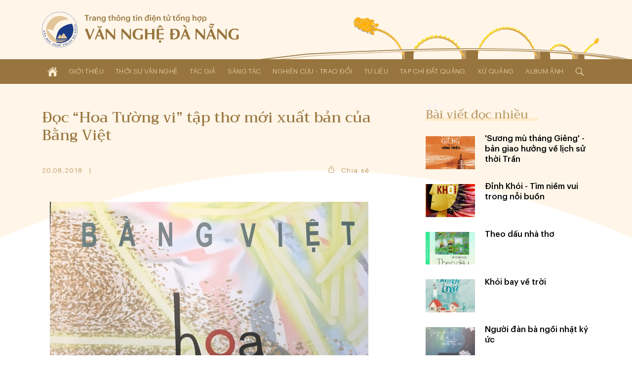

--- FILE ---
content_type: text/html; charset=UTF-8
request_url: https://vannghedanang.org.vn/doc-hoa-tuong-vi-tap-tho-moi-xuat-ban-cua-bang-viet-1519.html
body_size: 22897
content:
<!DOCTYPE html>
<html lang="vi" xmlns="http://www.w3.org/1999/xhtml">
<head>
    
	<meta charset="UTF-8">
	
	<meta name="viewport" content="width=device-width, initial-scale=1, maximum-scale=1, user-scalable=0">
	<meta name="HandheldFriendly" content="true">
	<meta name="format-detection" content="telephone=no">
	<meta name="apple-mobile-web-app-capable" content="yes">
	<meta name="apple-mobile-web-app-status-bar-style" content="black">
	<meta name="robots" content="index,follow">
	<meta name="googlebot" content="index,follow,snippet">
	<meta name="author" content="Trang thông tin điện tử tổng hợp Văn Nghệ Đà Nẵng">
	<meta name="keywords" content="văn học, văn nghệ đà nẵng, nghệ thuật đà nẵng, nghệ sĩ đà nẵng">
	<meta name="description" content="Liên hiệp các Hội Văn học - Nghệ thuật thành phố Đà Nẵng">
	
	<meta property="og:rich_attachment" content="true">
	<meta property="og:type" content="website">
	<meta property="og:site_name" content="vannghedanang.org.vn">
	<meta property="og:url" content="https://vannghedanang.org.vn/doc-hoa-tuong-vi-tap-tho-moi-xuat-ban-cua-bang-viet-1519.html">
	<meta property="og:title" content="Đọc “Hoa Tường vi” tập thơ mới xuất bản của Bằng Việt">
	<meta property="og:description" content="Liên hiệp các Hội Văn học - Nghệ thuật thành phố Đà Nẵng">
	<meta property="og:image" content="https://vannghedanang.org.vn/app/upload/post/2018-08-20/20180820131142_0854e14e798c98d2c19d_16_10_10_538.jpg">
	<meta property="og:image:alt" content="Đọc “Hoa Tường vi” tập thơ mới xuất bản của Bằng Việt">
	<meta property="og:image:type" content="image/jpeg">
	<meta property="og:image:width" content="953">
	<meta property="og:image:height" content="850">
	
	<link rel="canonical" href="https://vannghedanang.org.vn/doc-hoa-tuong-vi-tap-tho-moi-xuat-ban-cua-bang-viet-1519.html">
	<link rel="alternate" hreflang="vi-vn" href="https://vannghedanang.org.vn/doc-hoa-tuong-vi-tap-tho-moi-xuat-ban-cua-bang-viet-1519.html">
	<link rel="stylesheet" href="/core/common/css/vr.css">
	<link rel="stylesheet" href="/core/common/css/icons.css">
	<link rel="stylesheet" href="/core/common/css/icons-outline.css">
	<link rel="stylesheet" href="/app/theme/default/css/style.css">
	<link rel="stylesheet" href="/app/theme/default/css/style_240.css" media="(min-width:240px)">
	<link rel="stylesheet" href="/app/theme/default/css/style_480.css" media="(min-width:480px)">
	<link rel="stylesheet" href="/app/theme/default/css/style_640.css" media="(min-width:640px)">
	<link rel="stylesheet" href="/app/theme/default/css/style_768.css" media="(min-width:768px)">
	<link rel="stylesheet" href="/app/theme/default/css/style_1024.css" media="(min-width:1024px)">
	<link rel="stylesheet" href="/app/theme/default/css/style_1170.css" media="(min-width:1170px)">
	
	<script>window.addEventListener('load',function(){window.Config=new(function(){this.base_rel=VR.Cookie.get('site-path');this.base_url=location.protocol+'//'+location.hostname+this.base_rel;this.core_rel=this.base_rel+'/core';this.cms_rel=this.base_rel+'/cms';this.cms_theme_rel=this.cms_rel+'/theme/'+VR.Cookie.get('cms-theme');this.app_rel=this.base_rel+'/app';this.app_theme_rel=this.app_rel+'/theme/'+VR.Cookie.get('site-theme');this.app_upload_rel=this.app_rel+'/upload';});});</script>
	<script>(function(global,factory){typeof exports==='object'&&typeof module!=='undefined'?module.exports=factory():typeof define==='function'&&define.amd?define(factory):(global.VR=factory());}(this,(function(){"use strict";var
version='1.1.0.1',license='VARA Inc',win=window,doc=win.document,body=doc.body||doc.documentElement,fail=[null,undefined],proto=Array.prototype,index=proto.indexOf,slice=proto.slice,concat=proto.concat,splice=proto.splice,$=function(selector,context){return new $.fn.init(selector,context);};$.fn=$.prototype={version:version,copyright:license};$.extend=$.fn.extend=function(){var args=arguments,obj=args[0]||{},len=args.length,i=1;if(len===i){obj=this;i--;}for(;i<len;i++){for(var prop in args[i]){obj[prop]=args[i][prop];if(typeof args[i][prop]==='function'){var pObj=obj[prop].prototype,pArgs=args[i][prop].prototype;if(pArgs!==undefined){for(var key in pArgs){pObj[key]=pArgs[key];}}}}}return obj;};$.extend({map:function(obj,callback){var len=obj.length,arr=[];var push=function(array){array.forEach(function(v){arr.push(v)})};for(var i=0;i<len;i++){if(isArray(obj[i]))push(this.map(obj[i],callback));else{var call=callback(obj[i],i);if(isArray(call))push(call);else if(fail.indexOf(call)<0)arr.push(call);}}return arr.length>0?arr:obj;},each:function(obj,callback){if(isArray(obj)){obj.forEach(function(item,i){callback(item,i)})}else{for(var key in obj){callback(key,obj[key])}}return obj;},merge:function(){var arg=arguments,len=arg.length;for(var i=1;i<len;i++){for(var k in arg[i]){arg[0][k]=arg[i][k];}}return arg[0];}});$.extend({is:function(value){return isElementObject(value)&&typeof value.selector!=='undefined';}});$.extend({toSlug:function(text,skipDirectorySeparator){[["\u0065\u0309","\u1EBB"],["\u0065\u0301","\u00E9"],["\u0065\u0300","\u00E8"],["\u0065\u0323","\u1EB9"],["\u0065\u0303","\u1EBD"],["\u00EA\u0309","\u1EC3"],["\u00EA\u0301","\u1EBF"],["\u00EA\u0300","\u1EC1"],["\u00EA\u0323","\u1EC7"],["\u00EA\u0303","\u1EC5"],["\u0079\u0309","\u1EF7"],["\u0079\u0301","\u00FD"],["\u0079\u0300","\u1EF3"],["\u0079\u0323","\u1EF5"],["\u0079\u0303","\u1EF9"],["\u0075\u0309","\u1EE7"],["\u0075\u0301","\u00FA"],["\u0075\u0300","\u00F9"],["\u0075\u0323","\u1EE5"],["\u0075\u0303","\u0169"],["\u01B0\u0309","\u1EED"],["\u01B0\u0301","\u1EE9"],["\u01B0\u0300","\u1EEB"],["\u01B0\u0323","\u1EF1"],["\u01B0\u0303","\u1EEF"],["\u0069\u0309","\u1EC9"],["\u0069\u0301","\u00ED"],["\u0069\u0300","\u00EC"],["\u0069\u0323","\u1ECB"],["\u0069\u0303","\u0129"],["\u006F\u0309","\u1ECF"],["\u006F\u0301","\u00F3"],["\u006F\u0300","\u00F2"],["\u006F\u0323","\u1ECD"],["\u006F\u0303","\u00F5"],["\u01A1\u0309","\u1EDF"],["\u01A1\u0301","\u1EDB"],["\u01A1\u0300","\u1EDD"],["\u01A1\u0323","\u1EE3"],["\u01A1\u0303","\u1EE1"],["\u00F4\u0309","\u1ED5"],["\u00F4\u0301","\u1ED1"],["\u00F4\u0300","\u1ED3"],["\u00F4\u0323","\u1ED9"],["\u00F4\u0303","\u1ED7"],["\u0061\u0309","\u1EA3"],["\u0061\u0301","\u00E1"],["\u0061\u0300","\u00E0"],["\u0061\u0323","\u1EA1"],["\u0061\u0303","\u00E3"],["\u0103\u0309","\u1EB3"],["\u0103\u0301","\u1EAF"],["\u0103\u0300","\u1EB1"],["\u0103\u0323","\u1EB7"],["\u0103\u0303","\u1EB5"],["\u00E2\u0309","\u1EA9"],["\u00E2\u0301","\u1EA5"],["\u00E2\u0300","\u1EA7"],["\u00E2\u0323","\u1EAD"],["\u00E2\u0303","\u1EAB"],["\u0045\u0309","\u1EBA"],["\u0045\u0301","\u00C9"],["\u0045\u0300","\u00C8"],["\u0045\u0323","\u1EB8"],["\u0045\u0303","\u1EBC"],["\u00CA\u0309","\u1EC2"],["\u00CA\u0301","\u1EBE"],["\u00CA\u0300","\u1EC0"],["\u00CA\u0323","\u1EC6"],["\u00CA\u0303","\u1EC4"],["\u0059\u0309","\u1EF6"],["\u0059\u0301","\u00DD"],["\u0059\u0300","\u1EF2"],["\u0059\u0323","\u1EF4"],["\u0059\u0303","\u1EF8"],["\u0055\u0309","\u1EE6"],["\u0055\u0301","\u00DA"],["\u0055\u0300","\u00D9"],["\u0055\u0323","\u1EE4"],["\u0055\u0303","\u0168"],["\u01AF\u0309","\u1EEC"],["\u01AF\u0301","\u1EE8"],["\u01AF\u0300","\u1EEA"],["\u01AF\u0323","\u1EF0"],["\u01AF\u0303","\u1EEE"],["\u0049\u0309","\u1EC8"],["\u0049\u0301","\u00CD"],["\u0049\u0300","\u00CC"],["\u0049\u0323","\u1ECA"],["\u0049\u0303","\u0128"],["\u004F\u0309","\u1ECE"],["\u004F\u0301","\u00D3"],["\u004F\u0300","\u00D2"],["\u004F\u0323","\u1ECC"],["\u004F\u0303","\u00D5"],["\u01A0\u0309","\u1EDE"],["\u01A0\u0301","\u1EDA"],["\u01A0\u0300","\u1EDC"],["\u01A0\u0323","\u1EE2"],["\u01A0\u0303","\u1EE0"],["\u00D4\u0309","\u1ED4"],["\u00D4\u0301","\u1ED0"],["\u00D4\u0300","\u1ED2"],["\u00D4\u0323","\u1ED8"],["\u00D4\u0303","\u1ED6"],["\u0041\u0309","\u1EA2"],["\u0041\u0301","\u00C1"],["\u0041\u0300","\u00C0"],["\u0041\u0323","\u1EA0"],["\u0041\u0303","\u00C3"],["\u0102\u0309","\u1EB2"],["\u0102\u0301","\u1EAE"],["\u0102\u0300","\u1EB0"],["\u0102\u0323","\u1EB6"],["\u0102\u0303","\u1EB4"],["\u00C2\u0309","\u1EA8"],["\u00C2\u0301","\u1EA4"],["\u00C2\u0300","\u1EA6"],["\u00C2\u0323","\u1EAC"],["\u00C2\u0303","\u1EAA"]].forEach(function(item){text=text.replace(item[0],item[1])});text=text.toLowerCase().replace(/à|á|ạ|ả|ã|â|ầ|ấ|ậ|ẩ|ẫ|ă|ằ|ắ|ặ|ẳ|ẵ/gi,"a").replace(/ò|ó|ọ|ỏ|õ|ô|ồ|ố|ộ|ổ|ỗ|ơ|ờ|ớ|ợ|ở|ỡ/gi,"o").replace(/è|é|ẹ|ẻ|ẽ|ê|ề|ế|ệ|ể|ễ/gi,"e").replace(/ù|ú|ụ|ủ|ũ|ư|ừ|ứ|ự|ử|ữ/gi,"u").replace(/ì|í|ị|ỉ|ĩ/gi,"i").replace(/ỳ|ý|ỵ|ỷ|ỹ/gi,"y").replace(/đ/gi,"d").replace(/[^a-z0-9\/]/g,"-").replace(/^\-+|\-+$/g,"");if(skipDirectorySeparator!==true)text=text.replace(/\//g,"-");return text.replace(/-+/g,"-");},toTime:function(value,returnType){var s,j,date,time,rep;value=decodeURIComponent(value).trim();if(value.indexOf('/')>0){s='/';j='-';}else{s='-';j='/';}date=value.split(' ');time=date.length>1?date[1]:'';date=date[0].split(s);date.reverse();switch(returnType.trim()){case'date':rep=date.join(j);break;case'time':rep=time;break;default:rep=date.join(j)+(time?' '+time:'');}return rep;},toNumber:function(value,json){var string=value.toString(),minus=string.substr(0,1),decimal=',',currency='',pattern=/(\d+)(\d{3})/,int,float,separator;if(json!==undefined){if(json.decimal==='.')decimal=json.decimal;if(json.currency!==undefined)currency=' '+json.currency;}separator=decimal===','?'.':',';string=string.replace(/[+-]/g,'').split('.');int=string[0].toString();while(pattern.test(int)){int=int.replace(pattern,'$1'+separator+'$2');}float='';if(string.length>1){float=decimal+string[1];if(json!==undefined&&!isNaN(json.decimalPoint)){if(float.substr(1).length>json.decimalPoint){float=float.substr(1);float=Number('0.'+float);float=float.toFixed(json.decimalPoint);float=float!==0?decimal+float.toString().substr(2):''}}}value=int+float;if(value!==''){value+=currency;if(minus==='-')value=minus+value;}return value;},toStyle:function(styleJson){var rep=[];for(var k in styleJson){rep.push(k+':'+styleJson[k]);}return rep.join(';');}});$.extend({copy:function(element){var tmp=$.create('textarea').css({width:0,height:0,overflow:'hidden'}).add(body);tmp.val($(element).val())[0].select();doc.execCommand('copy');tmp.remove();},create:function(tagName){return this(doc.createElement(tagName))},event:function(){var args=arguments,obj=args[0];if(isPlainObject(obj)){$(obj.element).on(obj.event,function(){load(obj.attribute);})}else isString(obj)?load(obj):load();function load(attr){args=slice.call(args,(typeof attr==='undefined'?0:1));args.forEach(function(array){obj=typeof attr==='undefined'?$(array[0]):$('['+attr+'*='+array[0]+']');for(var key in array[1]){obj.on(key.toString(),array[1][key])}});}},});$.extend({Form:function(selector){var elements=selector===undefined?$('body [name]'):$('[name]',isString(selector)?$(selector):selector),data=[];elements.map(function(element){var elm=$(element),tag=element.tagName.toLowerCase(),name=elm.attr('name'),value,type;if(tag==='select')value=elm.child().length>0?elm.val():'';else{value=elm.val();if(tag==='input'){type=elm.attr('type');if(type==='radio'||type==='checkbox'){if(!element.checked)value=null;}}}if(value!==null){data.push({name:name,value:encodeURIComponent(value)});}});return{data:data,add:function(name,value){data.push({name:name,value:encodeURIComponent(value)})},set:function(name,value){var exist=data.some(function(item,i){if(item.name===name){data.splice(i,1,{name:name,value:encodeURIComponent(value)});return true;}});if(!exist)this.add(name,value);},has:function(name){return data.some(function(item){return item.name===name;})},get:function(name){var value='';data.some(function(item){if(item.name===name||item.name.substr(0,item.name.indexOf('['))===name){value=decodeURIComponent(item.value).trim();return true;}});return value;},getAll:function(name){var values=[];data.map(function(item){if(item.name===name||item.name.substr(0,item.name.indexOf('['))===name){values.push(decodeURIComponent(item.value));}});return values;},remove:function(name){data.some(function(item,i){if(item.name===name){data.splice(i,1);return true;}});},names:function(){return data.map(function(item){return item.name});},values:function(){return data.map(function(item){return decodeURIComponent(item.value)});},params:function(notEmpty){var query=[];data.map(function(item){var param=item.name+'='+item.value;if(notEmpty===true){if(item.value!=='')query.push(param);}else query.push(param);});return query.join('&');},isEmpty:function(){return!this.values().some(function(value){return value!=='';})}}},Popup:function(obj){var
wait=null,time=(new Date()).getTime(),id=obj.id!==undefined?obj.id:'',timeout=obj.timeout!==undefined?obj.timeout:0,duration=obj.duration!==undefined?obj.duration:0.35,eventExit=obj.eventExit!==undefined?obj.eventExit:true,proto={id:'VRLightBox-'+time,init:function(){var self=this,backId='#'+this.id,backCss=[],foreClass='.VRLightBoxFore-'+time,foreCss=[],css,tag,value;var cssPush=function(target,obj){for(var key in obj){value=obj[key];if(isArray(value)){value.forEach(function(item){target.push(key+':'+item);})}else target.push(key+':'+value)}};var backCssObj={"width":"100%","height":"100%","background":"rgba(0,0,0,.4)","display":["flex","-webkit-flex"],"align-items":"center","-webkit-align-items":"center","justify-content":"center","-webkit-justify-content":"center","position":"fixed","top":0,"left":0,"opacity":0,"transition":(duration/1.5)+"s","z-index":999};if(obj.backCss!==undefined){backCssObj=$.merge(backCssObj,obj.backCss);}cssPush(backCss,backCssObj);var foreCssObj={"width":'auto',"height":'auto',"max-width":'100%',"max-height":'100vh',"overflow":'auto',"display":"inline-block","background":'#fff',"border-radius":'3px',"box-shadow":'0 5px 20px rgba(0,0,0,0.1)',"position":'relative',"opacity":0,"transition":duration+"s ease-out","transform":"scale3d(0.1,0.1,0.1)","-webkit-transform":"scale3d(0.1,0.1,0.1)"};if('foreCss'in obj){foreCssObj=$.merge(foreCssObj,obj.foreCss);}cssPush(foreCss,foreCssObj);css=backId+' {'+backCss.join(';')+'}'+backId+'[show] {'+'opacity: 1'+'}'+backId+' > '+foreClass+'{'+foreCss.join(';')+'}'+backId+' > '+foreClass+'[show] {'+'opacity: 1;'+'transform: scale3d(1,1,1);'+'-webkit-transform: scale3d(1,1,1);'+'}';tag=$.create('div').attr('id',this.id).add();$.create('style').html(css).add(tag);var div=$.create('div').class(foreClass.substr(1)).add(tag);if(id)div.attr('id',id);if(isObject(obj.content))obj.content.add(div);else div.html(obj.content);if(eventExit){tag.click(function(e){if(this.isEqualNode(e.target)){self.exit()}});}if(isFunction(obj.onCallback))obj.onCallback();var show=function(){document.activeElement.blur();tag.attr('show',1);$(foreClass,tag).attr('show',1);$(foreClass,tag).css({"transform":"none","-webkit-transform":"none"});if(timeout>0){wait=setTimeout(function(){self.exit();},timeout*1000);}if(isFunction(obj.inCallback)){obj.inCallback();}};if(duration===0)show();else setTimeout(function(){show()},10);},exit:function(callback){var box=$('#'+this.id);if(box.has()){box.remove();if(wait)clearTimeout(wait);if(isFunction(callback))callback();else{if(isFunction(obj.outCallback))obj.outCallback();}}}};proto.init();return proto;},Query:{data:(function(){var query=location.search.trim();if(query==='')return[];else{var data=[];query=query.substr(1).split('&');query.forEach(function(param){param=param.split('=');data.push({"name":param[0],"value":param[1]})});return data;}}()),get:function(name,all){var values=[],value=null;this.data.some(function(item){if(item.name===name){value=item.value;if(all===true)values.push(value);else return true;}});if(all===true)return values.length>0?values:null;else return value;},has:function(name){return this.get(name)!==null;},add:function(name,value){this.data.push({"name":name,"value":value})},set:function(name,value){if(!this.has(name)){this.data.push({"name":name,"value":value});}else{this.data.some(function(item){if(item.name===name){if(value!==null){item.value=value;return true;}}})}},remove:function(name,value){var self=this;this.data.some(function(item,i){if(item.name===name){if(value!==undefined){if(item.value===value){self.data.splice(i,1);return true;}}else self.data.splice(i,1);}});},removeIncludes:function(name,value){var items=[];this.data.forEach(function(item){if(!item.name.includes(name)){if(value!==undefined){if(item.value!==value){items.push(item);}}else items.push(item);}});this.data=items;},params:function(){var param=[];this.data.forEach(function(item){param.push(item.name+'='+item.value);});return param.join('&');},assign:function(){location.assign(this.data.length>0?'?'+this.params():location.pathname);}},Parse:{number:function(string,decimal_separator,decimal_length){var decimal=decimal_separator=='.'?'.':',',separator=decimal==','?'.':',',match=string.toString().match(new RegExp('^[+-]?(\\d{1,3}(\\'+separator+'\\d{3,})+|\\d+)(\\'+decimal+'\\d+)?','g'));if(match&&match!='+'&&match!='-'){match=Number(match.toString().replace(new RegExp('\\'+separator,'g'),'').replace(decimal,'.'));if(!isNaN(decimal_separator))match=match.toFixed(decimal_separator);if(!isNaN(decimal_length))match=match.toFixed(decimal_length);}else match=null;return match;},integer:function(string){var v=string.toString().match(/[+-]?\d+/g);return v&&v!=='+'&&v!=='-'?Number(v.join('')):null;},letter:function(string){var v=string.match(/[a-zA-Z]/g);return v?v.join(''):null;},specialChars:function(string){var v=string.match(/[^a-zA-Z0-9]/g);return v?v.join(''):null;},style:function(string){var obj={},items=string.split(';');items.map(function(item){if(item.trim()!==''){item=item.split(':');obj[item[0].trim()]=item[1].trim();}});return obj;}},Entry:{date:function(e,dateFormat){var elm=e.target,key=e.keyCode,value=elm.value,valueDigit=(value.match(/\d/g)||[]).slice(0,10).join(''),format=(dateFormat||'dd/mm/yyyy').toLowerCase(),formatItems=format.split(/[^ymd]/g),formatSeparator=format.match(/[^ymd]/g).slice(0,1).toString();if(![8,46].includes(key)){var dateItems=[];formatItems.map(function(item){dateItems.push(valueDigit.substr(dateItems.join('').length,item.length))});elm.value=dateItems.join(formatSeparator);}},time:function(e){var elm=e.target,key=e.keyCode,value=elm.value,items=(value.match(/\d/g)||[]).slice(0,6),length=items.length,digit=items.join(''),timeString='';if(![8,46].includes(key)){items.map(function(item,i){timeString+=item;if(i<length-1&&i%2===1)timeString+=':';var pair=parseInt(digit.slice(i-1,i+1));if(i===1&&pair>23)timeString='';else if((i===3||i===5)&&pair>59)timeString=timeString.substr(0,i);});}elm.value=timeString;},slug:function(e){var elm=e.target,value=elm.value;elm.value=$.toSlug(value);},letter:function(e){var elm=e.target,value=elm.value;value=value.match(/[^a-zA-Z]/g);value=value?value.join(''):'';elm.value=value;},number:function(e,options){var element=e.target,decimal=options!=undefined&&options.decimal=='.'?'.':',',match=element.value.match(new RegExp('[\\+\\-0-9\\'+decimal+']','g')),position=element.selectionStart,key=e.keyCode,value,str;if(key==8||key==46){value=match?match.join('').replace(decimal,'.'):'';if(value!=''&&position>=element.value.length){if(options!=undefined&&options.currency!=undefined)value=value.substr(0,value.length-1);if(value.substr(value.length-1)=='.')value=value.substr(0,value.length-1);}}else{value=match?match.join(''):'';str=value.match(new RegExp('[\\'+decimal+']','g'));if(str){if(str.length==1){if(value.substr(value.length-1)!=decimal){var thousand=decimal==','?'.':',';value=value.match(new RegExp('^[+-]?(\\d{1,3}(\\'+thousand+'\\d{3,})+|\\d*)(\\'+decimal+'\\d+)?','g'));if(value&&value!='-'&&value!='+')value=value.toString().replace(new RegExp('\\'+thousand,'g'),'').replace(decimal,'.');}}else value=$.Parse.number(value,decimal);}}if(options!==undefined&&(options.vMin!==undefined||options.vMax!==undefined||options.vDefault!==undefined)){str=match?match.join(''):'';if(str.substr(str.length-1)!==decimal){str=Number(str.replace(decimal,'.'));if(options.vMin!==undefined&&str<options.vMin)value=options.vMin;if(options.vMax!==undefined&&str>options.vMax)value=options.vMax;if(options.vDefault!==undefined)value=options.vDefault;}}value=value.toString();if(value.match(/^0[1-9]/))value=0;else if(value.match(/^00/))value=0;element.value=value!='-'&&value!='+'?$.toNumber(value,options):value;},integer:function(e,options){var elm=e.target,value=elm.value,match;match=value.match(/[\+\-\d]/g);match=match?$.Parse.integer(match.join('')):'';match=match=='00'?0:match;if(options!=undefined){value=match;if(options.vMin!=undefined&&match<options.vMin)value=options.vMin;if(options.vMax!=undefined&&match>options.vMax)value=options.vMax;if(options.vDefault!=undefined)value=options.vDefault;elm.value=value;}else elm.value=!isNaN(value)?match:'';}},Cookie:{get:function(name){name=name+"=";var cookies=decodeURIComponent(document.cookie).split(';'),length=cookies.length,char,i;for(i=0;i<length;i++){char=cookies[i];while(char.charAt(0)==' '){char=char.substring(1);}if(char.indexOf(name)==0){return char.substring(name.length,char.length);}}return'';},set:function(name,value,expireDays){var expires='';if(!isNaN(expireDays)&&expireDays!==0){var date=new Date();date.setTime(date.getTime()+(expireDays*24*60*60*1000));expires=';expires='+date.toUTCString();}document.cookie=name+'='+value+expires+';path=/';},has:function(name){return this.get(name)!=='';},remove:function(){var args=slice.call(arguments);args.forEach(function(cookie){this.set(cookie,'',-1);}.bind(this));}},String:{addslashes:function(string){return string.replace(/(["'])/g,'\\$1')}},Base64:{key:"ABCDEFGHIJKLMNOPQRSTUVWXYZabcdefghijklmnopqrstuvwxyz0123456789+/=",encode:function(input){var output="";var chr1,chr2,chr3,enc1,enc2,enc3,enc4;var i=0;input=Base64._utf8_encode(input);while(i<input.length){chr1=input.charCodeAt(i++);chr2=input.charCodeAt(i++);chr3=input.charCodeAt(i++);enc1=chr1>>2;enc2=((chr1&3)<<4)|(chr2>>4);enc3=((chr2&15)<<2)|(chr3>>6);enc4=chr3&63;if(isNaN(chr2)){enc3=enc4=64;}else if(isNaN(chr3)){enc4=64;}output=output+this.key.charAt(enc1)+this.key.charAt(enc2)+this.key.charAt(enc3)+this.key.charAt(enc4);}return output;},decode:function(input){var output="",i=0,chr1,chr2,chr3,enc1,enc2,enc3,enc4;input=input.replace(/[^A-Za-z0-9\+\/\=]/g,"");while(i<input.length){enc1=this.key.indexOf(input.charAt(i++));enc2=this.key.indexOf(input.charAt(i++));enc3=this.key.indexOf(input.charAt(i++));enc4=this.key.indexOf(input.charAt(i++));chr1=(enc1<<2)|(enc2>>4);chr2=((enc2&15)<<4)|(enc3>>2);chr3=((enc3&3)<<6)|enc4;output=output+String.fromCharCode(chr1);if(enc3!=64){output=output+String.fromCharCode(chr2);}if(enc4!=64){output=output+String.fromCharCode(chr3);}}output=Base64._utf8_decode(output);return output;},_utf8_encode:function(string){string=string.replace(/\r\n/g,"\n");var utftext="";for(var n=0;n<string.length;n++){var c=string.charCodeAt(n);if(c<128){utftext+=String.fromCharCode(c);}else if((c>127)&&(c<2048)){utftext+=String.fromCharCode((c>>6)|192);utftext+=String.fromCharCode((c&63)|128);}else{utftext+=String.fromCharCode((c>>12)|224);utftext+=String.fromCharCode(((c>>6)&63)|128);utftext+=String.fromCharCode((c&63)|128);}}return utftext;},_utf8_decode:function(utftext){var string="",i=0,c,c1,c2;c=c1=c2=0;while(i<utftext.length){c=utftext.charCodeAt(i);if(c<128){string+=String.fromCharCode(c);i++;}else if((c>191)&&(c<224)){c1=utftext.charCodeAt(i+1);string+=String.fromCharCode(((c&31)<<6)|(c1&63));i+=2;}else{c1=utftext.charCodeAt(i+1);c2=utftext.charCodeAt(i+2);string+=String.fromCharCode(((c&15)<<12)|((c1&63)<<6)|(c2&63));i+=3;}}return string;}}});var init=$.fn.init=function(selector,context){var tag=this,i=0;if(typeof context==='undefined')context=document;if(isString(selector)){var push=function(element){var items=slice.call(element.querySelectorAll(selector.trim()));items.forEach(function(item){tag[i]=item;i++;});};if(isElementObject(context)){var len=context.length,j=0;for(;j<len;j++)push(context[j]);}else push(context)}else if(isArray(selector)){selector.forEach(function(item){tag[i]=item;i++;})}else if(isObject(selector)){tag[0]=selector;i=1;}if($.is(selector))return selector;else{tag.length=i;tag.context=context;tag.selector=selector;return tag;}};init.prototype=$.fn;$.each({tag:function(e){return e.tagName;},no:function(e){return index.call(e.parentNode.children,e);},inWidth:function(e){return e.clientWidth;},outWidth:function(e){var css=window.getComputedStyle(e);return e.offsetWidth+parseInt(css.getPropertyValue('margin-left'))+parseInt(css.getPropertyValue('margin-right'));},inHeight:function(e){return e.clientHeight;},outHeight:function(e){var css=window.getComputedStyle(e);return e.offsetHeight+parseInt(css.getPropertyValue('margin-top'))+parseInt(css.getPropertyValue('margin-bottom'));}},function(name,fn){$.fn[name]=function(){var data=this.map(function(element){return fn(element);});return data.length===1?data[0]:data;}});$.each({width:function(e,value){if(value===undefined)return e.offsetWidth;else $(e).css('width',value)},height:function(e,value){if(value===undefined)return e.offsetHeight;else $(e).css('height',value)},left:function(e,value){if(value===undefined)return e.offsetLeft;else $(e).css('left',value)},top:function(e,value){if(value===undefined)return e.offsetTop;else $(e).css('top',value)},rollTop:function(e,value){if(value===undefined)return e.scrollTop;else e.scrollTop=$.Parse.integer(value);},rollLeft:function(e,value){if(value===undefined)return e.scrollLeft;else e.scrollLeft=value;},rollWidth:function(e,value){if(value===undefined)return e.scrollWidth;else e.scrollWidth=value;},checked:function(e,value){if(value===undefined)return e.checked;else e.checked=value}},function(name,fn){$.fn[name]=function(value){var data=this.map(function(element){value=value!==undefined&&isNumber(value)?value+'px':value;return fn(element,value)});return data.length===1?data[0]:data;}});$.each({html:function(element,value){if(value===undefined)return element.innerHTML;else element.innerHTML=value;},outHtml:function(element,value){if(value===undefined)return element.outerHTML;else element.outerHTML=value;},val:function(element,value){var tag=element.tagName.toLowerCase(),tags=['input','textarea','select'];if(tags.includes(tag)){if(value===undefined){var val='';switch(tag){case'input':case'textarea':val=element.value;break;case'select':var selected=element.options[element.selectedIndex];if(typeof selected!=='undefined')val=selected.value;break;default:val=element.textContent;}return val;}else{switch(tag){case'input':case'textarea':element.value=value;break;case'select':var len=element.options.length;for(var i=0;i<len;i++){if(element.options[i].value===value){element.selectedIndex=i;break;}}break;default:element.textContent=value;}}}else{if(value===undefined)return element.innerText;else element.innerText=value;}},},function(name,fn){$.fn[name]=function(value){var data=this.map(function(element){return fn(element,value)});return isArray(data)&&data.length===1?data[0]:data;}});$.each({add:function(element,context){if(isElementObject(context)){context.map(function(item){item.appendChild(element);})}else{var con=isObject(context)?context:document.body;con.appendChild(element)}},remove:function(element,context){if(context===undefined)element.parentNode.removeChild(element);else{if(isElementObject(context)){context.map(function(elm){elm.removeChild(element);})}else{var con=isObject(context)?context:document.body;con.removeChild(element)}}}},function(name,fn){$.fn[name]=function(context){return this.map(function(element){return fn(element,context)});}});$.each({before:function(element,target,isNode){var context=isNode===true?target.parentNode:target.parentElement;if(isObject(context))context.insertBefore(element,target);else context.appendChild(element);},after:function(element,target,isNode){var context=target.parentNode;target=isNode===true?target.nextSibling:target.nextElementSibling;if(isObject(target))context.insertBefore(element,target);else context.appendChild(element);}},function(name,fn){$.fn[name]=function(target,isNode){return this.map(function(element){if(isElementObject(target)){target.map(function(item){fn(element,item,isNode)})}else fn(element,target,isNode)})}});$.each({next:function(element,isNode){return isNode===true?element.nextSibling:element.nextElementSibling;},prev:function(element,isNode){return isNode===true?element.previousSibling:element.previousElementSibling;}},function(name,fn){$.fn[name]=function(isNode){var data=this.map(function(elm){return fn(elm,isNode)});return isArray(data)?$(data):null;}});$.fn.extend({map:function(callback){var script=callback.toString().replace(/[\s\t\r\n]/g,''),args=script.slice(script.indexOf('(')+1,script.indexOf(')')).split(',').length;return $.map(this,function(element,index){return callback.apply(this,args===2?[element,index]:[element])}.bind(this));},has:function(){return this.length>0;},arr:function(){var data=[],length=this.length;for(var i=0;i<length;i++)data.push(this[i])
return data;},clone:function(deep){return $(this.map(function(elm){return elm.cloneNode(deep)}))},contain:function(element){return this.arr().includes(element);},parent:function(level,isElement){if(typeof level==='undefined'||!isNumber(level)||level<1)level=1;return $(this.map(function(element){var i=0;while(i<level){i++;element=isElement===true?element.parentElement:element.parentNode;}return element;}));},parentUntil:function(selector){var targetElements=$(selector),data=this.map(function(element){while(!targetElements.contain(element)){element=element.parentElement;}return element;});return isArray(data)?$(data):null;},replace:function(element,context){element=isElementObject(element)?element[0]:element;return this.map(function(el){if(context===undefined)el.parentNode.replaceChild(element,el);else context.replaceChild(element,el)})},first:function(){return $(this[0]);},last:function(){return $(this[this.length-1]);},node:function(index){return this.map(function(element){var nodes=slice.call(element.childNodes);return index!==undefined&&!isNaN(index)?nodes[index]:nodes;})},child:function(index){var tags=this.map(function(element){var child=slice.call(element.children);if(!isNaN(index))return child[index];else return child;});return isArray(tags)?$(tags):[];},firstChild:function(){return this.child(0)},lastChild:function(){return this.child(this.child().length-1)},on:function(event,method,useCapture){return this.map(function(element){var capture=false;if(isString(event)){if(typeof useCapture!=='undefined')capture=useCapture;element.addEventListener(event,method,capture);}else{if(isPlainObject(event)){for(var key in event){key=key.toLowerCase();method=event[key];if(isPlainObject(method)){capture=method.capture;method=method.method;}element.addEventListener(key,method,capture)}}}});},off:function(event,method,useCapture){return this.map(function(element){var capture=false;if(isString(event)){if(typeof useCapture!=='undefined')capture=useCapture;element.removeEventListener(event,method,capture);}else{if(isPlainObject(event)){for(var key in event){key=key.toLowerCase();method=event[key];if(isPlainObject(method)){capture=method.capture;method=method.method;}element.removeEventListener(key,method,capture)}}}});},css:function(name,value){var priority=null;if(isPlainObject(name)){return this.map(function(element){for(var key in name){if(isArray(name[key])){value=name[key][0];priority=name[key][1];}else value=name[key];element.style.setProperty(key,value,priority)}})}else if(typeof value!=='undefined'&&isString(name)){if(isArray(value)){priority=value[1];value=value[0];}return this.map(function(element){element.style.setProperty(name,value,priority)})}else{var isArrayName=isArray(name),data=this.map(function(element){var css=window.getComputedStyle(element);if(isArrayName){var val=[];name.forEach(function(item){val.push(css.getPropertyValue(item.trim()))});return val;}else return css.getPropertyValue(name);});return isArray(data)&&data.length===1?data[0]:data;}},removeCss:function(){var args=slice.call(arguments);return this.map(function(element){var css=element.style;args.forEach(function(arg){css.removeProperty(arg)});if(css.length===0){$(element).removeAttr('style');}});},attr:function(name,value){var isObj=isPlainObject(name);if(isObj||(typeof value!=='undefined'&&isString(name))){return this.map(function(element){if(isObj){for(var key in name)element.setAttribute(key,name[key])}else element.setAttribute(name,value);});}else{var data=this.map(function(element){if(typeof name==='undefined'){var json={},items=element.attributes,length=items.length;for(var i=0;i<length;i++){json[items[i].name]=items[i].value;}return json;}else{if(isArray(name)){var val=[];name.forEach(function(item){val.push(element.getAttribute(item.trim()))});return val;}else return element.getAttribute(name);}});if(isArray(data))return data.length===1?data[0]:data;else return null;}},hasAttr:function(name){if(!this.has())return false;else return this.map(function(element){if(element.nodeType===1)return element.hasAttribute(name);}).indexOf(false)<0;},removeAttr:function(){var args=slice.call(arguments);this.map(function(element){if(args.length>0){args.forEach(function(arg){element.removeAttribute(arg.trim())});}else{var items=element.attributes;while(items.length>0)element.removeAttribute(items[0].name)}});return this;},toggleAttr:function(name,value){this.map(function(element){if(isObject(name)){for(var key in name){if(element.hasAttribute(key))element.removeAttribute(key);else element.setAttribute(key,name[key]);}}else{if(element.hasAttribute(name))element.removeAttribute(name);else element.setAttribute(name,value);}});return this;},class:function(value){var data=this.map(function(element){if(typeof value==='undefined')return element.className.trim();else element.setAttribute('class',value);});return isArray(data)&&data.length===1?data[0]:data;},addClass:function(args){args=slice.call(arguments);return this.map(function(element){args.forEach(function(arg){element.classList.add(arg)})});},hasClass:function(value){return this.map(function(element){return element.classList.contains(value);}).indexOf(false)<0;},removeClass:function(args){args=slice.call(arguments);return this.map(function(element){args.forEach(function(arg){element.classList.remove(arg)})});},removeClassIncludes:function(value){return this.map(function(element){var items=slice.call(element.classList);items.forEach(function(item){if(item.includes(value))element.classList.remove(item);})})},toggleClass:function(args){args=slice.call(arguments);return this.map(function(element){args.forEach(function(arg){element.classList.toggle(arg)})});}});$.each(('load resize scroll '+'click dblclick contextmenu '+'blur focus focusin focusout '+'keydown keypress keyup '+'mousedown mouseup mousemove mouseover mouseout mouseenter mouseleave '+'change input select submit '+'touchstart touchend touchcancel').split(' '),function(name){name=name.trim();$.fn[name]=function(method,useCapture){return this.on(name,method,useCapture);}});return $;})));function isType(type,value){return typeof value===type}function isTrue(value){return value===true}function isFalse(value){return value===false}function isString(value){return isType('string',value)}function isNumber(value){return isType('number',value)}function isBoolean(value){return isType('boolean',value)}function isFunction(value){return isType('function',value)}function isObject(value){return isType('object',value)&&value!==null;}function isNull(value){return value===null}function isEmpty(value){return value===null||value.toString().trim()==='';}function isArray(value){return Array.isArray(value)}function isPlainObject(value){if(Object.prototype.toString.call(value)!=='[object Object]'){return false;}else{var proto=Object.getPrototypeOf(value);return proto===null||proto===Object.prototype;}}function isElementObject(value){if(isObject(value)){var prop=value.hasOwnProperty('length'),length=value.length;if(prop&&length>0){var i=0;while(i<length){if(Object.prototype.toString.call(value[i]).indexOf('[object HTML')>0)return false;i++;}return true;}}return false;}function isJson(value){try{JSON.parse(value);}catch(e){return false;}return true;}function isDigit(value){var pattern=/^\d+$/;return pattern.test(value.trim())}function isEmail(value){var pattern=/^\w+([\.-]?\w+)*@\w+([\.-]?\w+)*(\.\w{2,3})+$/;return pattern.test(value.trim());}function isPhone(value){var pattern=/^[0-9\s\(\)\-\+]+$/;return pattern.test(value.trim());}function isUrl(value){var pattern=/^http(s)?:\/\/[\w|\-.]+(\.[a-z]{2,})+(.*)?$/i;return pattern.test(value);}function isDate(value,international){var pattern=international===true?/^(\d{4})-(0[0-9]|1[0-2])-((0|1|2)[0-9]|3[0-1])$/:/^((0|1|2)[0-9]|3[0-1])\/(0[0-9]|1[0-2])\/(\d{4})$/;return pattern.test(value);}function isTime(value){var pattern=/^(0[0-9]|1[0-9]|2[0-3]):(0[0-9]|[1-5][0-9]):(0[0-9]|[1-5][0-9])$/;return pattern.test(value);}FormData.prototype.isEmpty=function(){return!Array.from(this.entries()).some(function(pair){return pair[1]!=='';})};FormData.prototype.params=function(not_empty_state){var query=[],pairs=Array.from(this.entries());pairs.forEach(function(p){var name=p[0],value=p[1],pair=name+'='+value;if(not_empty_state===true){if(value!==''){query.push(pair);}}else query.push(pair);});return query.join('&');};if(!String.prototype.hasOwnProperty('htmlSpecialChars')){String.prototype.htmlSpecialChars=function(){return this.replace(/&/g,'&amp;').replace(/'/g,'&apos;').replace(/"/g,'&quot;').replace(/\\/g,'\\\\').replace(/</g,'&lt;').replace(/>/g,'&gt;').replace(/\u0000/g,'\\0');}}Object.defineProperty(Array.prototype,'chunk',{value:function(chunkSize){var array=this;return[].concat.apply([],array.map(function(elem,i){return i%chunkSize?[]:[array.slice(i,i+chunkSize)];}));}});function loading(){var id='#vr-loading',css=id+' span {'+'width: 16px;'+'height: 16px;'+'background: #fff;'+'border-radius: 50%;'+'float: left;'+'margin: 0 7px;'+'display: inline-block;'+'transform: scale(0);'+'-webkit-transform: scale(0);'+'animation-name: ajax-loading-zoom;'+'animation-duration: 1.2s;'+'animation-iteration-count: infinite;'+'}'+id+' span:nth-child(1) {animation-delay: .2s}'+id+' span:nth-child(2) {animation-delay: .4s}'+id+' span:nth-child(3) {animation-delay: .6s}'+'@keyframes ajax-loading-zoom {'+'0% {'+'transform: scale(0);'+'-webkit-transform: scale(0);'+'}'+'50% {'+'transform: scale(1);'+'-webkit-transform: scale(1);'+'}'+'100% {'+'transform: scale(0);'+'-webkit-transform: scale(0);'+'}'+'}'+'@-webkit-keyframes ajax-loading-zoom {'+'0% {'+'transform: scale(0);'+'-webkit-transform: scale(0);'+'}'+'50% {'+'transform: scale(1);'+'-webkit-transform: scale(1);'+'}'+'100% {'+'transform: scale(0);'+'-webkit-transform: scale(0);'+'}'+'}';if(!VR(id).has()){return VR.Popup({id:id.substr(1),foreCss:{"box-shadow":'none',"background":'transparent'},duration:0,eventExit:false,content:'<style>'+css+'</style>'+'<div><span></span><span></span><span></span></div>'});}}function ajax(obj){var get=function(value,defaultValue){return value===undefined?defaultValue:value},has=function(value){return value!==undefined},http=new XMLHttpRequest(),data=get(obj.data,null),success=get(obj.success,function(){});http.open(get(obj.method,data?'post':'get'),obj.url,get(obj.async,true));if(has(obj.timeout))http.timeout=obj.timeout;if(has(obj.mimeType))http.overrideMimeType(obj.mimeType);if(has(obj.on)){var on=obj.on;for(var event in on){http.addEventListener(event,on[event]);}}if(has(obj.upload)){var upload=obj.upload;for(var event in upload){http.upload.addEventListener(event,upload[event])}}if(has(obj.credentials))http.withCredentials=obj.credentials;var params=[];if(isPlainObject(data)){for(event in data)params.push(event+'='+data[event]);data=params.join('&');}if(isArray(data)){data.forEach(function(item,i){params.push(i+'='+item)});data=params.join('&');}if(isString(data)){var type=has(obj.dataType)&&isString(obj.dataType)?obj.dataType:'application/x-www-form-urlencoded;charset=utf-8';http.setRequestHeader("Content-type",type);}if(has(obj.header)){var header=obj.header;for(var item in header){http.setRequestHeader(item,header[item]);}}if(has(obj.call)){if(isFunction(obj.call))obj.call(http);}http.send(data);http.onreadystatechange=function(){var state=this.readyState,status=this.status;if(has(obj.state)){var ready=obj.state,readyName;switch(state){case 0:readyName='unsent';break;case 1:readyName='opened';break;case 2:readyName='headers_received';break;case 3:readyName='loading';break;default:readyName='done';}if(isFunction(ready[readyName]))ready[readyName](this);}if(state===4){var response=this.responseText;if(has(obj.response)){switch(obj.response.toLowerCase()){case'url':response=this.responseURL;break;case'xml':response=this.responseXML;break;}}if(status===200)success(response,this);else{if(has(obj.error)){var error=obj.error;if(isFunction(error))error(this);else{if(has(error[status]))error[status](this);}}}}if(has(obj.stateCallback))obj.stateCallback(this);};return http;}function mes(text,obj){obj=obj!==undefined?obj:{};var color=obj.color!==undefined?obj.color:'red',align=obj.align!==undefined?obj.align:'center',margin=obj.margin!==undefined?obj.margin:'50px',timeout=obj.timeout!==undefined?obj.timeout:10,duration=obj.duration!==undefined?obj.duration:.15,overflow=obj.overflow!==undefined?obj.overflow:'auto',closeSizeIn=obj.closeSizeIn!==undefined?obj.closeSizeIn:'30%',closeSizeOut=obj.closeSizeOut!==undefined?obj.closeSizeOut:null,closeLineWidth=obj.closeLineWidth!==undefined?obj.closeLineWidth:'1px',closeLineColor=obj.closeLineColor!==undefined?obj.closeLineColor:'#000',closeDisplay=obj.closeDisplay!==undefined?obj.closeDisplay:true,random=(new Date()).getTime(),boxClose='.mes-close-'+random,boxContent='.mes-content-'+random;var margin_array,margin_n_h,margin_n_v,margin_u_h,margin_u_v;if(margin!==0){margin_array=margin.split(' ');if(margin_array.length>1){margin_n_h=margin_array[1];margin_n_v=margin_array[0];}else margin_n_h=margin_n_v=margin;margin_u_h=margin_n_h.match(/[^\d\.]/g).join('');margin_u_v=margin_n_v.match(/[^\d\.]/g).join('');closeSizeOut=closeSizeOut?closeSizeOut:margin_n_h;margin_n_h=VR.Parse.number(margin_n_h);margin_n_v=VR.Parse.number(margin_n_v);}else{margin_n_h=margin_n_v=0;margin_u_h=margin_u_v='';}var closeInSizeInt=VR.Parse.number(closeSizeIn),closeInSizeUnit=closeSizeIn.match(/[^\d\.]/g).join('');var margin_h=(margin_n_h*2)+margin_u_h,max_width='100% - '+margin_h,max_height=VR.Parse.number(window.innerHeight)-(margin_n_v*2),min_width='320px - '+margin_h,css=boxContent+'{'+'max-width: calc('+max_width+');'+'max-width: -webkit-calc('+max_width+');'+'max-height: '+max_height+'px;'+'min-width: calc('+min_width+');'+'min-width: -webkit-calc('+min_width+');'+'overflow: '+overflow+';'+'text-align: '+align+';'+'color:'+color+';'+'}'+boxClose+'{'+'width: '+closeSizeOut+';'+'height: '+closeSizeOut+';'+'position: absolute;'+'top: 0;'+'right: 0;'+'z-index: 1001'+'}'+boxClose+':before,'+boxClose+':after {'+'content: "";'+'width: '+closeSizeIn+';'+'height: '+closeLineWidth+';'+'background: '+closeLineColor+';'+'position: absolute;'+'top: 50%;'+'left: 50%;'+'transition: .3s ease-out'+'}'+boxClose+':before {'+'transform: translate3d(-50%, -50%, 0) rotate(45deg);'+'-webkit-transform: translate3d(-50%, -50%, 0) rotate(45deg);'+'}'+boxClose+':after {'+'transform: translate3d(-50%, -50%, 0) rotate(-45deg);'+'-webkit-transform: translate3d(-50%, -50%, 0) rotate(-45deg);'+'}'+boxClose+':hover:before,'+boxClose+':hover:after {'+'width: '+(closeInSizeInt*1.2)+closeInSizeUnit+''+'}';obj.timeout=timeout;obj.duration=duration;obj.content='<style rel="stylesheet">'+css+'</style>'+(closeDisplay?'<div class="'+boxClose.substr(1)+'"></div>':'')+'<div class="'+boxContent.substr(1)+'" style="margin: '+margin+'">'+text+'</div>';obj.foreCss='foreCss'in obj?VR.merge(obj.foreCss):{overflow:"visible"};var popup=VR.Popup(obj);VR(boxClose,VR('#'+popup.id)).click(function(){popup.exit()});return popup;}function confirm(obj){var box='.confirm-'+(new Date()).getTime(),css=box+' {min-width: 320px}'+box+' > * {'+'text-align: center;'+'}'+box+' > * {'+'display: inline-flex;'+'display: -webkit-inline-flex;'+'justify-content: center;'+'-webkit-justify-content: center;'+'align-items: center;'+'-webkit-align-items: center;'+'}'+box+' > label {'+'width: 100%;'+'padding: 35px 20px;'+'box-sizing: border-box;'+'display: block;'+'}'+box+' > span {'+'width: 50%;'+'height: 40px;'+'background: #e5e5e5;'+'cursor: pointer;'+'}'+box+' > span:hover {'+'background: #ff7733;'+'color: #fff'+'}';obj.eventExit=false;obj.content='<style rel="stylesheet">'+css+'</style>'+'<div class="'+box.substr(1)+'">'+'<label>'+obj.question+' ?</label>'+'<span>Đồng ý</span>'+'<span>Hủy bỏ</span>'+'</div>';var popup=VR.Popup(obj);var bt=VR('#'+popup.id+' '+box+' > span');VR(bt[0]).click(function(){popup.exit();obj.yes();});VR(bt[1]).click(function(){popup.exit();if(obj.no)obj.no();});return popup;}function popup(obj){var icon=obj.icon!==undefined?obj.icon:'',title=obj.title!==undefined?obj.title:'',margin=obj.margin!==undefined?obj.margin:'30px 40px',content=obj.content!==undefined?obj.content:'',boxId=(new Date()).getTime(),boxHead='.popup-head-'+boxId,boxContent='.popup-content-'+boxId,headHeight='60px';var css=boxHead+' {'+'height: '+headHeight+';'+'background: #fff;'+'border-bottom: solid thin #e5e5e5;'+'box-sizing: border-box'+'}'+boxHead+' > * {'+'float: left;'+'height: inherit;'+'display: flex;'+'display: webkit-flex;'+'align-items: center;'+'-webkit-align-items: center;'+'}'+boxHead+' .icon {'+'width: '+headHeight+';'+'background: url("'+icon+'") center no-repeat;'+'background-size: contain;'+'background-origin: content-box;'+'padding: 20px 10px 20px 30px'+'}'+boxHead+' .title {'+'width: calc(100% - 120px);'+'width: -webkit-calc(100% - 120px);'+'overflow: hidden;'+'box-sizing: border-box;'+'font-weight: 500;'+'font-size: 1.2em'+'}'+boxHead+' .close {'+'width: 60px;'+'position: relative;'+'}'+boxHead+' .close:before,'+boxHead+' .close:after {'+'content: "";'+'width: 25%;'+'height: 1px;'+'background: #333;'+'position: absolute;'+'top: 50%;'+'left: 50%;'+'transition: .3s ease-out'+'}'+boxHead+' .close:before {'+'transform: translate3d(-50%, -50%, 0) rotate(45deg);'+'-webkit-transform: translate3d(-50%, -50%, 0) rotate(45deg);'+'}'+boxHead+' .close:after {'+'transform: translate3d(-50%, -50%, 0) rotate(-45deg);'+'-webkit-transform: translate3d(-50%, -50%, 0) rotate(-45deg);'+'}'+boxHead+' .close:hover:before,'+boxHead+' .close:hover:after {width: 30%}'+boxContent+' {'+'max-width: 100%;'+'max-height: calc(95vh - '+headHeight+');'+'max-height: -webkit-calc(95vh - '+headHeight+');'+'overflow-y: auto;'+'overflow-x: hidden;'+'}'+boxContent+' > *:not(style) {'+'margin: '+margin+';'+'display: inline-block'+'}';obj.eventExit=false;obj.content='<style rel="stylesheet">'+css+'</style>\
                   <div class="'+boxHead.substr(1)+'">\
                   <span class="icon"></span>\
                   <span class="title">'+title+'</span>\
                   <span class="close"></span>\
                   </div>\
                   <div class="'+boxContent.substr(1)+'">'+content+'</div>';var popup=VR.Popup(obj);VR('.'+boxHead.substr(1)+' .close',VR('#'+popup.id)).click(function(){popup.exit();});return popup;}function push(message,state){var id='#notification',box=VR(id),duration_in=0.5,duration_out=10,css,tag,m_bg,s_bg;switch(state){case'success':m_bg='212,255,204';s_bg='aacca3';break;case'warning':m_bg='255,234,204';s_bg='ccbba3';break;default:m_bg='255,204,204';s_bg='cca3a3';}css=id+' {'+'max-width: 320px;'+'background: rgba('+m_bg+',1);'+'padding: 15px 30px;'+'box-sizing: border-box;'+'position: fixed;'+'top: 0;'+'left: 50%;'+'transform: translateX(-50%);'+'-webkit-transform: translateX(-50%);'+'border-radius: 0 0 2px 2px;'+'color: #505050;'+'font-weight: 400;'+'line-height: 1.5;'+'box-shadow: 0 2px 2px rgba(0,0,0,0.15);'+'z-index: 1001;'+'transition: '+duration_in+'s;'+'opacity: 0'+'}'+id+':before {'+'content: "";'+'width: 100%;'+'height: 2px;'+'background: #'+s_bg+';'+'position: absolute;'+'left: 0;'+'top: 0;'+'transition: '+duration_out+'s;'+'}'+id+'[state=active] {opacity: 1}'+id+'[state=active]:before {width: 0}';tag=VR.create('div').attr('id',id.substr(1)).html('<style>'+css+'</style><div>'+message+'</div>');if(box.has()){clearTimeout(window.pushTimeout);box.remove();tag.add();}else tag.add();setTimeout(function(){tag.attr('state','active');window.pushTimeout=setTimeout(function(){tag.remove();},duration_out*1000)},10);}</script>
	<script>var scrolled = 0;
self.addEventListener('load', function () {
    // Append event for menu
    VR('.menu-icon').click(menuToggle);
    VR('.menu-arrow').click(menuChildren);

    // Scroll header
    VR(window).scroll(function () {
        let header = VR('#header'),
            attr = 'hide',
            y = window.pageYOffset,
            h = header.top() + header.height();

        // Fixed main menu
        if (y !== scrolled){
            if (y > scrolled && y > 0) {
                header.attr(attr, 1);
            } else {
                if (y > h) header.attr(attr, 0);
                else header.removeAttr(attr)
            }
            scrolled = y;
        }
    });
});

self.addEventListener('load', () => {
    VR('.menu-icon').click(menuToggle);
    VR('.menu-arrow').click(menuChildren);
});

function menuToggle () {
    let icon = VR('.menu-list');
    if (icon.hasAttr('show')) icon.removeAttr('show');
    else icon.attr('show', 1);
}

function menuChildren () {
    event.preventDefault();

    let el = VR(event.target),
        li = VR(el).parentUntil('[data-show]'),
        show = li.attr('data-show'),
        children = VR('.menu-children', li),
        childrenList = VR('ul', children),
        state, classes;

    if (show == 0) {
        state = 1;
        classes = 'menu-arrow vr-icon-arrow-up';
        children.css('height', childrenList.outHeight()+'px');
    } else {
        state = 0;
        classes = 'menu-arrow vr-icon-arrow-down';
        children.removeCss('height');
    }

    el.class(classes);
    li.attr('data-show', state);
}

function searchPopup () {
    mes(VR('.search-temp')[0].content.children[0].outerHTML, {
        timeout: 0,
        closeSizeOut: '7rem',
        closeLineColor: 'var(--color-light)',
        foreCss: {
            width: '100%',
            height: '100%',
            background: 'radial-gradient(rgba(var(--color-dark2-rgb),.96), rgba(var(--color-dark3-rgb),98))'
        }
    })
}

function contact () {
    let form = VR('#contact form'),
        data = VR.Form(form);

    if (! data.get('name')) {
        mes('Chưa nhập tên')
    } else if (! data.get('phone')) {
        mes('Chưa nhập điện thoại')
    } else if (! isPhone(data.get('phone'))) {
        mes('Điện thoại không đúng')
    } else if (! data.get('content')) {
        mes('Chưa nhập nội dung phản hồi')
    } else {
        alert('done')
    }
}

function watchVideo () {
    let el = VR(event.currentTarget),
        id = el.attr('data-id');

    mes(`<div class="video"><iframe id="videoFrame" src="https://www.youtube.com/embed/${id}" frameborder="0" allow="accelerometer; autoplay; encrypted-media; gyroscope; picture-in-picture" width="100%" height="${window.innerHeight}" allowfullscreen></iframe></div>`, {
        id: 'video-player',
        foreCss: {
            width: '100%',
            height: '100%',
            background: '#000',
            padding: 0,
            overflow: 'visible'
        },
        closeSizeOut: '50px',
        timeout: 0,
        margin: 0,
        overflow: 'visible',
        eventExit: false,
        closeLineWidth: '1px',
        closeLineColor: '#fff',
        inCallback: () => {
            VR('body').attr('hide', 1)
        },
        outCallback: () => {
            VR('body').removeAttr('hide')
        }
    })
}

function fbShare()
{
    window.open('https://www.facebook.com/sharer/sharer.php?u='+encodeURIComponent(location.href), '_blank');
}</script>
	
	<link rel="icon" sizes="16x16" href="/app/upload/asset/favicon/16x16.png">
	<link rel="icon" sizes="24x24" href="/app/upload/asset/favicon/24x24.png">
	<link rel="icon" sizes="32x32" href="/app/upload/asset/favicon/32x32.png">
	<link rel="icon" sizes="64x64" href="/app/upload/asset/favicon/64x64.png">
	<link rel="apple-touch-icon" sizes="72x72" href="/app/upload/asset/favicon/72x72.png">
	<link rel="apple-touch-icon" sizes="96x96" href="/app/upload/asset/favicon/96x96.png">
	<link rel="apple-touch-icon" sizes="120x120" href="/app/upload/asset/favicon/120x120.png">
	<link rel="apple-touch-icon" sizes="144x144" href="/app/upload/asset/favicon/144x144.png">
	<link rel="apple-touch-icon" sizes="152x152" href="/app/upload/asset/favicon/152x152.png">
	<link rel="apple-touch-icon" sizes="228x228" href="/app/upload/asset/favicon/228x228.png">
	<link rel="shortcut icon" type="image/x-icon" href="/app/upload/asset/favicon/228x228.png">
	
	
    
    <title>Đọc “Hoa Tường vi” tập thơ mới xuất bản của Bằng Việt - Văn Nghệ Đà Nẵng</title>

</head>
<body>
<header id="header">
    <div class="top wrapper vr-flex vr-flex-ai-center vr-flex-jc-between">
        <a class="logo vr-flex vr-flex-ai-center" href="/">
            <img class="desktop" src="/app/theme/default/asset/svg/logo.svg">
            <img class="mobile" src="/app/theme/default/asset/svg/logo.svg">
        </a>
        <div class="cover"></div>
    </div>
    <nav class="menu">
        <div class="wrapper vr-flex vr-flex-ai-center vr-flex-jc-between">
            <a class="home" href="/"></a>
            <form class="search-form" action="/search">
                <svg xmlns="http://www.w3.org/2000/svg" viewBox="0 0 3017 3017"><path transform="scale(1,-1) translate(0,-2247)" d="M1265 24c-533 0 -969 436 -969 969s436 969 969 969s969 -436 969 -969c0 -233 -83 -447 -220 -614l676 -678c21 -21 31 -48 31 -76c0 -60 -43 -110 -109 -110c-29 0 -57 12 -76 32l-679 680c-164 -128 -369 -203 -592 -203zM1265 162c456 0 831 375 831 831c0 455 -375 830 -831 830s-830 -375 -830 -830c0 -456 374 -831 830 -831z"/></svg>
                <input type="text" name="search" placeholder="Nhập từ khóa">
            </form>
            <i class="menu-open menu-icon"></i>
            <div class="menu-list">
                <i class="menu-exit menu-icon"></i>
                <ul>
<li><a href="/gioi-thieu"><label>Giới thiệu</label></a></li>
<li data-show='0'>
                        <a href="/thoi-su-van-nghe"><label>Thời sự văn nghệ</label>
                                        <i class="menu-arrow vr-icon-arrow-down"></i></a>
                        <div class="menu-children"><ul>
<li><a href="/thoi-su-van-nghe/tieu-diem"><label>Tiêu điểm</label></a></li>
<li><a href="/thoi-su-van-nghe/tin-hoat-dong"><label>Tin hoạt động</label></a></li>
<li><a href="/thoi-su-van-nghe/tin-van-nghe"><label>Tin văn nghệ</label></a></li>
<li><a href="/thoi-su-van-nghe/van-ban-moi"><label>Dọc đường Văn nghệ</label></a></li>
<li><a href="/thoi-su-van-nghe/y-kien-van-nghe-si"><label>Ý kiến văn nghệ sĩ</label></a></li></ul></div>
                        </li>
<li data-show='0'>
                        <a href="/tac-gia-tac-pham"><label>Tác giả</label>
                                        <i class="menu-arrow vr-icon-arrow-down"></i></a>
                        <div class="menu-children"><ul>
<li><a href="/tac-gia-tac-pham/van-hoc"><label>Văn học</label></a></li>
<li><a href="/tac-gia-tac-pham/am-nhac"><label>Âm nhạc</label></a></li>
<li><a href="/tac-gia-tac-pham/my-thuat"><label>Mỹ thuật</label></a></li>
<li><a href="/tac-gia-tac-pham/nhiep-anh"><label>Nhiếp ảnh</label></a></li>
<li><a href="/tac-gia-tac-pham/san-khau"><label>Sân khấu</label></a></li>
<li><a href="/tac-gia-tac-pham/kien-truc"><label>Kiến trúc</label></a></li>
<li><a href="/tac-gia-tac-pham/mua"><label>Múa</label></a></li>
<li><a href="/tac-gia-tac-pham/dien-anh"><label>Điện ảnh</label></a></li>
<li><a href="/tac-gia-tac-pham/van-nghe-dan-gian"><label>Văn nghệ dân gian</label></a></li></ul></div>
                        </li>
<li data-show='0'>
                        <a href="/sang-tac"><label>Sáng tác</label>
                                        <i class="menu-arrow vr-icon-arrow-down"></i></a>
                        <div class="menu-children"><ul>
<li><a href="/sang-tac/tho"><label>Thơ</label></a></li>
<li><a href="/sang-tac/van-xuoi"><label>Văn xuôi</label></a></li>
<li><a href="/sang-tac/nghe-thuat"><label>Nghệ thuật</label></a></li></ul></div>
                        </li>
<li data-show='0'>
                        <a href="/nghien-cuu-trao-doi"><label>Nghiên cứu - Trao đổi</label>
                                        <i class="menu-arrow vr-icon-arrow-down"></i></a>
                        <div class="menu-children"><ul>
<li><a href="/nghien-cuu-trao-doi/van-hoc"><label>Văn học</label></a></li>
<li><a href="/nghien-cuu-trao-doi/nghe-thuat"><label>Nghệ thuật</label></a></li>
<li><a href="/nghien-cuu-trao-doi/y-kien-trao-doi"><label>Văn nghệ dân gian</label></a></li></ul></div>
                        </li>
<li data-show='0'>
                        <a href="javascript:void(0)"><label>Tư liệu</label>
                                        <i class="menu-arrow vr-icon-arrow-down"></i></a>
                        <div class="menu-children"><ul>
<li><a href="/tu-lieu/truyen-thong"><label>Truyền thống</label></a></li>
<li><a href="/tu-lieu/cac-ky-dai-hoi-lien-hiep-hoi"><label>Các kỳ Đại hội Liên hiệp Hội</label></a></li>
<li><a href="/tu-lieu/hoi-chuyen-nganh"><label>Hội chuyên ngành</label></a></li>
<li><a href="/tu-lieu/giai-thuong"><label>Giải thưởng</label></a></li>
<li><a href="/tu-lieu/van-ban-phap-quy"><label>Văn bản pháp quy</label></a></li></ul></div>
                        </li>
<li><a href="/tap-chi-dat-quang"><label>Tạp chí Đất Quảng</label></a></li>
<li data-show='0'>
                        <a href="/xu-quang"><label>Xứ Quảng</label>
                                        <i class="menu-arrow vr-icon-arrow-down"></i></a>
                        <div class="menu-children"><ul>
<li><a href="/xu-quang/vuon-me"><label>Vườn mẹ</label></a></li></ul></div>
                        </li>
<li data-show='0'>
                        <a href="javascript:void(0)"><label>Album ảnh</label>
                                        <i class="menu-arrow vr-icon-arrow-down"></i></a>
                        <div class="menu-children"><ul>
<li><a href="/album-anh/anh-hoat-dong"><label>Ảnh hoạt động</label></a></li>
<li><a href="/album-anh/anh-truyen-thong"><label>Ảnh truyền thống</label></a></li>
<li><a href="/album-anh/goc-anh-dep"><label>Góc ảnh đẹp</label></a></li></ul></div>
                        </li></ul>
            </div>
            <i class="search-icon" onclick="searchPopup()"><svg xmlns="http://www.w3.org/2000/svg" viewBox="0 0 3017 3017"><path transform="scale(1,-1) translate(0,-2247)" d="M1265 24c-533 0 -969 436 -969 969s436 969 969 969s969 -436 969 -969c0 -233 -83 -447 -220 -614l676 -678c21 -21 31 -48 31 -76c0 -60 -43 -110 -109 -110c-29 0 -57 12 -76 32l-679 680c-164 -128 -369 -203 -592 -203zM1265 162c456 0 831 375 831 831c0 455 -375 830 -831 830s-830 -375 -830 -830c0 -456 374 -831 830 -831z"/></svg></i>
            <template class="search-temp">
                <form id="search-popup" action="/search">
                    <input type="text" name="search" placeholder="Nhập từ khóa">
                    <button class="icon"><svg xmlns="http://www.w3.org/2000/svg" viewBox="0 0 3017 3017"><path transform="scale(1,-1) translate(0,-2247)" d="M1265 24c-533 0 -969 436 -969 969s436 969 969 969s969 -436 969 -969c0 -233 -83 -447 -220 -614l676 -678c21 -21 31 -48 31 -76c0 -60 -43 -110 -109 -110c-29 0 -57 12 -76 32l-679 680c-164 -128 -369 -203 -592 -203zM1265 162c456 0 831 375 831 831c0 455 -375 830 -831 830s-830 -375 -830 -830c0 -456 374 -831 830 -831z"/></svg></button>
                </form>
            </template>
        </div>
    </nav>
</header>
<main id="single" class="wrapper layout-2">
    <div class="container">
        <h1 class="ui-title-primary">Đọc “Hoa Tường vi” tập thơ mới xuất bản của Bằng Việt</h1>
        <div class="ui-props">
            <div class="items">
                <div class="created">20.08.2018</div>
                <div class="author"></div>
            </div>
            <a class="share" href="javascript:fbShare()">Chia sẻ</a>
        </div>
        <div class="content ui-content vr-paragraph">
            <div class="summary"></div>
            <p class="para-cover" style="text-align: center"><img src="/app/upload/post/2018-08-20/20180820131142_0854e14e798c98d2c19d_16_10_10_538.jpg" alt="Đọc “Hoa Tường vi” tập thơ mới xuất bản của Bằng Việt"></p>
            <p style="text-align: justify;"><strong><span>Tường vi l&agrave; một lo&agrave;i hoa ch&ugrave;m, nhiều m&agrave;u sắc, được trồng trong vườn nh&agrave;, nhất l&agrave; ở những tường r&agrave;o khu vực n&ocirc;ng th&ocirc;n, hoặc s&acirc;n thượng trong c&aacute;c t&ograve;a nh&agrave; khu đ&ocirc; thị. Hoa Tường vi nở th&agrave;nh từng ch&ugrave;m ở ngọn, mỗi ch&ugrave;m khoảng năm đến bảy hoa kh&ocirc;ng lớn bằng&nbsp;hoa hồng&nbsp;nhưng b&ugrave; lại sắc hoa kh&aacute; rực rỡ, tươi s&aacute;ng, dễ thương. Mỗi m&agrave;u hoa Tường vi mang &yacute; nghĩa kh&aacute;c nhau nhưng tụ chung lại đều n&oacute;i đến&nbsp;t&igrave;nh y&ecirc;u. C&oacute; lẽ v&igrave; thế Nh&agrave; thơ Bằng Việt đ&atilde; rung động s&aacute;ng t&aacute;c b&agrave;i thơ &ldquo;Hoa Tường vi&rdquo;, đồng thời l&agrave; t&ecirc;n Tập thơ gồm 45 b&agrave;i thơ do t&aacute;c giả tự chọn.</span></strong></p>
<p style="text-align: justify;"><img src="/app/upload/public/gzowxpoo8b78l1s4lb5s86gef34ghyl2" alt=""/></p>
<p style="text-align: justify;"><span>Thật l&agrave; cảm động, v&agrave;o ng&agrave;y cuối Hạ, đầu Thu Mậu Tuất (2018), t&ocirc;i bất ngờ gặp v&agrave; được Nh&agrave; thơ Bằng Việt tặng tập thơ &ldquo;Hoa Tường vi&rdquo; vừa mới xuất bản với lưu b&uacute;t &ldquo;Qu&yacute; mến tặng&hellip;&rdquo;. Nh&agrave; thơ Bằng Việt bộc bạch: &ldquo; M&igrave;nh gần 80 tuổi vừa b&agrave;n giao chức Chủ tịch Hội Li&ecirc;n hiệp Văn học Nghệ thuật H&agrave; Nội từ cuối th&aacute;ng 4/2018 cho NSND Quốc Chi&ecirc;m, xuất th&acirc;n diễn vi&ecirc;n ch&egrave;o tại Nh&agrave; h&aacute;t Ch&egrave;o H&agrave; Nội, được mệnh danh &ldquo;ho&agrave;ng tử ch&egrave;o&rdquo;. M&igrave;nh đ&atilde; đảm nhiệm chủ tịch Hội n&agrave;y 2 kho&aacute; liền. Tuổi n&agrave;y nghỉ l&agrave; phải rồi, l&agrave; s&aacute;ng suốt, &nbsp;&ocirc;m chức chủ tịch Hội mệt mỏi, tổn thọ!&rdquo;.</span></p>
<p style="text-align: justify;"><span>T&ocirc;i c&ugrave;ng Nh&agrave; thơ Quang Ho&agrave;i v&agrave; một số Nh&agrave; thơ c&oacute; mặt h&ocirc;m đ&oacute; ch&uacute;c mừng Nh&agrave; thơ Bằng Việt &ldquo;hạ c&aacute;nh an to&agrave;n&rdquo;. B&acirc;y giờ l&agrave; cầu chữ &ldquo;nh&agrave;n&rdquo;, về nghỉ thảnh thơi, c&oacute; điều kiện dưỡng gi&agrave;, thường xuy&ecirc;n&nbsp;gặp gỡ bạn b&egrave; h&agrave;n huy&ecirc;n, s&aacute;ng t&aacute;c tiếp!</span></p>
<p style="text-align: justify;"><span><img src="/app/upload/public/2imi3l3lewa3jwc6exmgivmffckqfrzk" alt=""/></span></p>
<p style="text-align: justify;"><span>T&ocirc;i về nh&agrave; đọc một mạch hết 45 b&agrave;i thơ trong tập thơ &ldquo;Hoa Tường Vi&rdquo; của Bằng Việt. Thơ của Bằng Việt chẳng c&oacute; g&igrave; l&agrave; kĩ xảo, gọt tỉa m&agrave; to&aacute;t l&ecirc;n sự mộc mạc, giản dị, h&agrave;m s&uacute;c, kh&aacute;i qu&aacute;t, gợi nhớ k&yacute; ức một thuở, như c&oacute; một thứ gi&oacute; lạ k&igrave; lay động t&acirc;m hồn &nbsp;người đọc:&nbsp;<br/>&nbsp;<br/>&nbsp;&nbsp;&nbsp;&nbsp;&nbsp;&nbsp;&nbsp;&nbsp;&nbsp;&nbsp;&nbsp;&nbsp;&nbsp;&nbsp;&nbsp;&nbsp;&nbsp;&nbsp;&nbsp;&nbsp; &nbsp;&ldquo;Trưa lặng thầm hoa tường vi thức d&acirc;y,<br/>&nbsp;&nbsp;&nbsp;&nbsp;&nbsp;&nbsp;&nbsp;&nbsp;&nbsp;&nbsp;&nbsp;&nbsp;&nbsp;&nbsp;&nbsp;&nbsp;&nbsp;&nbsp;&nbsp;&nbsp;&nbsp;&nbsp; Nắng đọng mật ngọt ng&agrave;o ngỡ vốc được tr&ecirc;n tay<br/>&nbsp;&nbsp;&nbsp;&nbsp;&nbsp;&nbsp;&nbsp;&nbsp;&nbsp;&nbsp;&nbsp;&nbsp;&nbsp;&nbsp;&nbsp;&nbsp;&nbsp;&nbsp;&nbsp;&nbsp;&nbsp;&nbsp; &hellip;<br/>&nbsp;&nbsp;&nbsp;&nbsp;&nbsp;&nbsp;&nbsp;&nbsp;&nbsp;&nbsp;&nbsp;&nbsp;&nbsp;&nbsp;&nbsp;&nbsp;&nbsp;&nbsp;&nbsp;&nbsp;&nbsp;&nbsp; Lại thấy lại g&oacute;c s&acirc;n với đầu hồi y&ecirc;n tĩnh<br/>&nbsp;&nbsp;&nbsp;&nbsp;&nbsp;&nbsp;&nbsp;&nbsp;&nbsp;&nbsp;&nbsp;&nbsp;&nbsp;&nbsp;&nbsp;&nbsp;&nbsp;&nbsp;&nbsp;&nbsp;&nbsp;&nbsp; Chu&ocirc;ng xe điện leng keng, vị keo k&eacute;o ngọt b&ugrave;i&hellip;&rdquo; (Hoa Tường vi)</span></p>
<p style="text-align: justify;"><span>Bằng Việt l&agrave; một người đa t&agrave;i, hoạt động tr&ecirc;n nhiều lĩnh vực như nghi&ecirc;n cứu luật, dịch thuật, bi&ecirc;n soạn ch&acirc;n dung nghệ sĩ nước ngo&agrave;i, bi&ecirc;n soạn từ điển về văn học - nghệ thuật, chủ bi&ecirc;n nhiều tuyển tập văn học, s&aacute;ch bi&ecirc;n khảo c&oacute; gi&aacute; trị. Tra tr&ecirc;n Google, Bằng Việt xếp hạng nổi tiếng thứ 63755 tr&ecirc;n thế giới v&agrave; thứ 505 trong danh s&aacute;ch Nh&agrave; thơ nổi tiếng ( https://nguoinoitieng.tv/nghe-nghiep/nha-tho/bang-viet/pq). &Ocirc;ng đ&atilde; in 10 tập thơ, một tập thơ dịch. Những t&aacute;c phẩm nổi tiếng một thời của Bằng Việt như:&nbsp;Hương c&acirc;y - bếp lửa&nbsp;(1968 - in chung với Lưu Quang Vũ);&nbsp;Những gương mặt - những khoảng trời&nbsp;(1973); Khoảng c&aacute;ch giữa lời (1984);&nbsp;Ph&iacute;a nửa mặt trăng ch&igrave;m&nbsp;(1995);&nbsp;Nheo mắt nh&igrave;n thế giới&nbsp;(2008)&hellip; Thơ Bằng Việt đ&atilde; được dịch in ở Nga, Ph&aacute;p, Đức v&agrave; nhiều nước kh&aacute;c.&nbsp;&nbsp;Năm 2010, Bằng Việt ra mắt tập thơ thứ 10:&nbsp;Bằng Việt - T&aacute;c phẩm chọn lọc&nbsp;đ&aacute;nh dấu chặng đường 50 năm cầm b&uacute;t của m&igrave;nh.</span></p>
<p style="text-align: justify;"><span>&ldquo;Hoa Tường vi&rdquo; l&agrave; tập thơ thứ 11 của Bằng Việt gồm những b&agrave;i thơ ti&ecirc;u biểu do &ocirc;ng tuyển chọn như: &ldquo;Nghĩ lại về Pauxt&ocirc;pxky&rdquo; (Nh&agrave; văn Nga 1892 &ndash; 1968), &ldquo;Beethoven v&agrave; &acirc;m vang hai thế kỷ&rdquo; (Nhạc sĩ thi&ecirc;n t&agrave;i người Đức 1770 &ndash; 1827), &ldquo;Ukraina, 50 năm sau&hellip;&rdquo;, &ldquo;Tr&ograve; chuyện với th&agrave;nh phố của đời m&igrave;nh&rdquo;&hellip; Những b&agrave;i thơ &nbsp;trong tập thơ &ldquo;Hoa Tường vi&rdquo; ghi lại&nbsp; những dấu mốc trong cuộc đời &ocirc;ng từng l&agrave; sinh vi&ecirc;n khoa Luật - Đại học Tổng hợp Kiev (Ukraina) thời Li&ecirc;n X&ocirc; những năm 60 của thế kỷ trước, cũng từng l&agrave;m việc ở một viện nghi&ecirc;n cứu ph&aacute;p l&yacute;, rồi nhiều năm l&agrave;m Ph&oacute; Chủ tịch Hội đồng Nh&acirc;n d&acirc;n th&agrave;nh phố H&agrave; Nội (từ 1991 - 2000)&hellip;</span></p>
<p style="text-align: justify;"><span>Đ&aacute;ng kể nhất trong tập &ldquo;Hoa Tường vi&rdquo; vẫn l&agrave; b&agrave;i &ldquo;Bếp lửa&rdquo; viết từ năm 1963 khi Bằng Việt đang học khoa Luật tại Kiev (Ukraina). C&ograve;n nhớ, khi c&ograve;n học&nbsp;trung học phổ th&ocirc;ng, rồi học Khoa Sử kho&aacute; 13 - Đại học Tổng hợp H&agrave; Nội (1968 &ndash; 1972), trong ho&agrave;n cảnh chiến tranh ph&aacute; hoại &aacute;c liệt bằng kh&ocirc;ng qu&acirc;n của Mỹ, phải đi sơ t&aacute;n nhiều nơi, t&ocirc;i rất t&acirc;m đắc, &aacute;i mộ b&agrave;i thơ &ldquo;Bếp lửa&rdquo; của Bằng Việt, l&agrave; một &aacute;ng thơ hay về t&igrave;nh y&ecirc;u qu&ecirc; hương, t&igrave;nh cảm gia đ&igrave;nh. B&agrave;i thơ n&agrave;y đ&atilde; khắc hoạ nỗi nhớ về một bếp lửa tuổi thơ, nhớ r&agrave;nh rọt, nhớ ngọn ng&agrave;nh, da diết. Nh&agrave; thơ đ&atilde; thổi b&ugrave;ng l&ecirc;n một bếp lửa ấp iu nồng đượm trong k&iacute; ức để hiện l&ecirc;n t&igrave;nh cảm b&agrave; ch&aacute;u đẹp như trong truyện cổ t&iacute;ch:</span></p>
<p style="text-align: justify;"><span>Một bếp lửa chờn vờn sương sớm<br/>Một bếp lửa ấp iu nồng đượm<br/>Ch&aacute;u thương b&agrave; biết mấy nắng mưa,</span></p>
<p style="text-align: justify;"><span>T&igrave;nh cảm b&agrave; ch&aacute;u như một d&ograve;ng s&ocirc;ng chở đầy kỉ niệm: một bếp lửa v&agrave; một l&agrave;n sương sớm. Tiếng tu h&uacute; v&agrave; giọng kể chuyện của b&agrave;. Đ&oacute; l&agrave; những kỉ niệm tr&ocirc;i theo một nhạc điệu t&acirc;m t&igrave;nh &acirc;m ỉ, thầm th&igrave;, triền mi&ecirc;n như nỗi nhớ, như d&ograve;ng s&ocirc;ng &ecirc;m đềm v&agrave; trong vắt vẫn &acirc;m thầm chảy. D&ograve;ng s&ocirc;ng của t&igrave;nh cảm b&agrave; ch&aacute;u đ&atilde; đổ v&agrave;o biển cả, của t&igrave;nh y&ecirc;u qu&ecirc; hương, đất nước:</span></p>
<p style="text-align: justify;"><span>Năm giặc đốt l&agrave;ng ch&aacute;y t&agrave;n ch&aacute;y rụi<br/>H&agrave;ng x&oacute;m bốn b&ecirc;n trở về lầm lụi<br/>Đỡ đần b&agrave; dựng lại t&uacute;p lều tranh<br/>Vẫn vững l&ograve;ng, b&agrave; dặn ch&aacute;u đinh ninh<br/>Bố ở chiến khu bố c&ograve;n việc bố<br/>M&agrave;y c&oacute; viết thư chớ kể n&agrave;y kể nọ<br/>Cứ bảo nh&agrave; vẫn được b&igrave;nh y&ecirc;n!<br/>Rồi sớm rồi chiều lại bếp lửa b&agrave; nhen&hellip;<br/><br/>Điều kh&aacute;i qu&aacute;t s&acirc;u xa, từ t&igrave;nh cảm b&agrave; ch&aacute;u đẹp như trong truyện cổ t&iacute;ch, b&agrave;i thơ "Bếp lửa" gợi l&ecirc;n những y&ecirc;u thương đầu ti&ecirc;n, những suy nghĩ đầu ti&ecirc;n về cuộc đời, về đất nước&hellip; Cảm x&uacute;c tinh tế, ch&acirc;n thật của nh&agrave; thơ trỗi dậy trong k&iacute; ức người đọc những kỉ niệm về cuộc sống gia đ&igrave;nh, về truyền thống t&igrave;nh nghĩa của người Việt &ldquo;tắt lửa tối đ&egrave;n c&oacute; nhau&rdquo;. Đ&oacute; ch&iacute;nh l&agrave; sức hấp dẫn của b&agrave;i thơ &ldquo;Bếp lửa&rdquo; v&agrave; cũng l&agrave; hấp dẫn của tập thơ &ldquo;Hoa Tường vi&rdquo; của Bằng Việt.</span><br/><br/>Vũ Xu&acirc;n B&acirc;n<br/>(vanhien.vn)</p>        </div>
        <div class="comment"></div>
        <div class="ui-other">
            <h2>Có thể bạn quan tâm</h2>
            <div class="items">

                <a class="item" href="/gioi-han-cua-nhung-huyen-thoai-nguyen-thanh-tam-1467.html">Giới hạn của những huyền thoại - Nguyễn Thanh Tâm</a><a class="item" href="/nhung-giac-mo-co-that-cua-huynh-duy-hieu-1367.html">Những giấc mơ có thật của Huỳnh Duy Hiếu</a><a class="item" href="/cuon-sach-giup-ban-tim-ra-le-song-suc-manh-cua-ban-than-1454.html">Cuốn sách giúp bạn tìm ra lẽ sống, sức mạnh của bản thân</a><a class="item" href="/ra-mat-phien-ban-moi-tap-truyen-gan-70-tuoi-cua-nha-van-nguyen-hong-1630.html">Ra mắt phiên bản mới tập truyện gần 70 tuổi của nhà văn Nguyên Hồng</a><a class="item" href="/chuyen-linh-tay-nam-hoi-uc-cua-noi-dau-va-long-kieu-hanh-1456.html">“Chuyện lính Tây Nam” - Hồi ức của nỗi đau và lòng kiêu hãnh</a><a class="item" href="/nhung-thanh-am-tu-trong-nhung-loi-yeu-thuong-nguyen-nha-tien-1700.html">Những thanh âm từ “Trong những lời yêu thương”(*) - Nguyễn Nhã Tiên</a><a class="item" href="/long-nguoi-co-doc-the-gioi-bao-tan-cua-mot-tram-cai-bong-1618.html">Lòng người cô độc, thế giới bạo tàn của 'một trăm cái bóng'</a><a class="item" href="/ke-lac-thoi-chan-dung-van-nghe-si-1323.html">Kẻ Lạc Thời - Chân Dung Văn Nghệ Sĩ</a><a class="item" href="/co-doc-hanh-trinh-di-tim-ban-thao-vi-dai-cua-mot-bien-tap-vien-1693.html">“Cô độc”: Hành trình đi tìm “bản thảo vĩ đại” của một biên tập viên</a><a class="item" href="/phan-doi-ke-khac-tieu-thuyet-tinh-bao-hap-dan-1150.html">“Phần đời kẻ khác” - Tiểu thuyết tình báo hấp dẫn</a>
            </div>
        </div>
    </div>

    <div class="sidebar">
    <div class="block">
        <div class="ui-header">
            <span char="B">Bài viết đọc nhiều</span>
        </div>
        <div class="items">

            <a class="item" href="/suong-mu-thang-gieng-ban-giao-huong-ve-lich-su-thoi-tran-1089.html">
                        <div class="cover">
                            <div class="vr-tag-cover-3-2">
                                <img src="/app/upload/post/2015-03-25/20150325083922_body_suong_mu_2246_1427077928.jpg">
                            </div>
                        </div>
                        <div class="info">
                            <div class="ui-title">'Sương mù tháng Giêng' - bản giao hưởng về lịch sử thời Trần</div>
                            <div class="ui-summary"></div>
                        </div>
                    </a><a class="item" href="/dinh-khoi-tim-niem-vui-trong-noi-buon-1090.html">
                        <div class="cover">
                            <div class="vr-tag-cover-3-2">
                                <img src="/app/upload/post/2015-03-27/20150327134022_dinh_khoi_nt_kim_hoa.jpg">
                            </div>
                        </div>
                        <div class="info">
                            <div class="ui-title">Đỉnh Khói - Tìm niềm vui trong nỗi buồn</div>
                            <div class="ui-summary"></div>
                        </div>
                    </a><a class="item" href="/theo-dau-nha-tho-1091.html">
                        <div class="cover">
                            <div class="vr-tag-cover-3-2">
                                <img src="/app/upload/post/2015-03-30/20150330075310_theo_dau_nha_tho_vo_chan_cuu.jpg">
                            </div>
                        </div>
                        <div class="info">
                            <div class="ui-title">Theo dấu nhà thơ</div>
                            <div class="ui-summary"></div>
                        </div>
                    </a><a class="item" href="/khoi-bay-ve-troi-1092.html">
                        <div class="cover">
                            <div class="vr-tag-cover-3-2">
                                <img src="/app/upload/post/2015-04-01/20150401081955_khoi_bay_ve_troi.jpg">
                            </div>
                        </div>
                        <div class="info">
                            <div class="ui-title">Khói bay về trời</div>
                            <div class="ui-summary"></div>
                        </div>
                    </a><a class="item" href="/nguoi-dan-ba-ngoi-nhat-ky-uc-1093.html">
                        <div class="cover">
                            <div class="vr-tag-cover-3-2">
                                <img src="/app/upload/post/2015-04-03/20150403075742_tai_xuong.jpg">
                            </div>
                        </div>
                        <div class="info">
                            <div class="ui-title">Người đàn bà ngồi nhặt ký ức</div>
                            <div class="ui-summary"></div>
                        </div>
                    </a><a class="item" href="/nhung-tieu-thu-hoi-giao-1094.html">
                        <div class="cover">
                            <div class="vr-tag-cover-3-2">
                                <img src="/app/upload/post/2015-04-07/20150407082709_body_tieu_thu_4514_1428293897.jpg">
                            </div>
                        </div>
                        <div class="info">
                            <div class="ui-title">Những tiểu thư Hồi giáo</div>
                            <div class="ui-summary"></div>
                        </div>
                    </a>
        </div>
    </div>
    <div class="block">
        <div class="ui-header">
            <span char="B">Bài viết mới nhất</span>
        </div>
        <div class="items">

            <a class="item" href="/my-thuat-da-nang-2025-khi-ky-uc-di-san-va-nhip-song-duong-dai-cung-len-tieng-12966.html">
                        <div class="cover">
                            <div class="vr-tag-cover-3-2">
                                <img src="/app/upload/post/2025-12-06/thoi-su-van-nghe-12966.jpeg">
                            </div>
                        </div>
                        <div class="info">
                            <div class="ui-title">“Mỹ thuật Đà Nẵng 2025”: Khi ký ức, di sản và nhịp sống đương đại cùng lên tiếng</div>
                            <div class="ui-summary">Với nền tảng tác giả đông, đề tài rộng và vật liệu phong phú, “Mỹ thuật Đà Nẵng 2025” không chỉ là cuộc trưng bày thường niên, mà là một ...</div>
                        </div>
                    </a><a class="item" href="/anh-trang-cuoi-mua-va-ky-uc-nguoi-linh-12809.html">
                        <div class="cover">
                            <div class="vr-tag-cover-3-2">
                                <img src="/app/upload/post/2025-09-13/thoi-su-van-nghe-12809.jpg">
                            </div>
                        </div>
                        <div class="info">
                            <div class="ui-title">Ánh trăng cuối mùa và ký ức người lính*</div>
                            <div class="ui-summary">1. Trong dòng chảy văn học Việt Nam sau 1975, mảng sáng tác viết về chiến tranh và hậu chiến vẫn luôn là một dòng mạch lớn, bền bỉ và ...</div>
                        </div>
                    </a><a class="item" href="/nguoi-giu-duoc-tu-tho-trong-mo-12457.html">
                        <div class="cover">
                            <div class="vr-tag-cover-3-2">
                                <img src="/app/upload/post/2025-04-03/thoi-su-van-nghe-12457.jpg">
                            </div>
                        </div>
                        <div class="info">
                            <div class="ui-title">Người giữ được tứ thơ trong mơ</div>
                            <div class="ui-summary">Hơn 40 năm làm thơ với hàng trăm bài thơ được đăng trên các báo, tạp chí nhưng Nguyễn Xuân Tư rất “kiệm” xuất bản thơ. Tập thơ Tin, Yêu ...</div>
                        </div>
                    </a><a class="item" href="/rung-thieng-chien-khu-tac-pham-tri-an-lich-su-khoi-day-niem-tu-hao-dan-toc-12335.html">
                        <div class="cover">
                            <div class="vr-tag-cover-3-2">
                                <img src="/app/upload/post/2025-02-15/thoi-su-van-nghe-12335.jpg">
                            </div>
                        </div>
                        <div class="info">
                            <div class="ui-title">“Rừng thiêng chiến khu”  - Tác phẩm tri ân lịch sử, khơi dậy niềm tự hào dân tộc</div>
                            <div class="ui-summary">Chiều 15/02/2024, Trung tâm Nghiên cứu và Phát triển Văn hoá Hùng Vương Việt Nam, Chi nhánh Quảng Nam - Đà Nẵng phối hợp với Thư viện Khoa học Tổng ...</div>
                        </div>
                    </a><a class="item" href="/bo-cong-anh-bay-theo-gio-tap-truyen-thieu-nhi-chua-dung-tinh-yeu-que-huong-tha-thiet-11208.html">
                        <div class="cover">
                            <div class="vr-tag-cover-3-2">
                                <img src="/app/upload/post/2023-12-11/thoi-su-van-nghe-11208.jpg">
                            </div>
                        </div>
                        <div class="info">
                            <div class="ui-title">Bồ Công Anh bay theo gió - Tập truyện thiếu nhi chứa đựng tình yêu quê hương tha thiết</div>
                            <div class="ui-summary">Từ thành công của trại sáng tác thiếu nhi hè năm 2023, cùng với mong muốn các tác phẩm của các em học sinh được lan tỏa nhiều hơn. Liên ...</div>
                        </div>
                    </a><a class="item" href="/dat-quang-da-thanh-di-ke-va-ngam-10215.html">
                        <div class="cover">
                            <div class="vr-tag-cover-3-2">
                                <img src="/app/upload/post/2022-11-17/thoi-su-van-nghe-10215.webp">
                            </div>
                        </div>
                        <div class="info">
                            <div class="ui-title">Đất Quảng, Đà thành: Đi, kể và ngẫm</div>
                            <div class="ui-summary">&quot;Nam Xương tửu quán&quot; và &quot;Ký sự Đà thành&quot; là tựa đề tập truyện ký mới nhất của nhà báo, nhà văn Trương Điện Thắng, do NXB Hội Nhà văn ...</div>
                        </div>
                    </a>
        </div>
    </div>
</div>
</main>

<footer id="footer">
    <div class="wrapper">
        <div class="title">Liên hiệp các hội văn học nghệ thuật thành phố Đà Nẵng</div>
        <div class="content">
            <p>Chịu tr&aacute;ch nhiệm nội dung: <strong>Nguyễn Nho Khi&ecirc;m</strong></p>
<p>Địa chỉ: K54/10 đường &Ocirc;ng &Iacute;ch Khi&ecirc;m, phường Thanh B&igrave;nh, quận Hải Ch&acirc;u, th&agrave;nh phố Đ&agrave; Nẵng</p>
<p>Điện thoại : 0236-3821434&nbsp;</p>
<p>Email: <a href="mailto:lhvhntdanang@gmail.com">lhvhntdanang@gmail.com&nbsp;</a></p>
<p>Website: vannghedanang.org.vn</p>
<p>Giấy ph&eacute;p số 479/GP-STTTT&nbsp; Sở Th&ocirc;ng tin v&agrave; Truyền th&ocirc;ng cấp ng&agrave;y 22/05/2020</p>            <div class="powered">Developed and powered by <a href="https://www.vara.vn" target="_blank">VARA</a></div>
        </div>
    </div>
</footer>

</body>
</html>

--- FILE ---
content_type: text/css
request_url: https://vannghedanang.org.vn/core/common/css/vr.css
body_size: 20547
content:
/*
~~~~~~~~~~~~~~~~~~~~~~~~~~~~~~~~
    GLOBAL Style
~~~~~~~~~~~~~~~~~~~~~~~~~~~~~~~~
*/
* {
    -webkit-font-smoothing: antialiased;
    -moz-osx-font-smoothing: grayscale;
    text-shadow: none;
    outline: none;
}

*,
:before,
:after {
    box-sizing: border-box;
}

html,
body {
    width: 100%;
}

html, body,
blockquote, code, pre,
fieldset, legend, form, input, textarea, select, button,
h1, h2, h3, h4, h5, h6,
menu, ul, p {
    margin: 0;
    padding: 0;
    font-family: inherit;
    font-weight: initial;
}

a {
    text-decoration: none;
    color: inherit;
}
a * {
    cursor: pointer;
}

ul {
    list-style: none;
}

img {
    max-width: 100%;
    height: auto;
}

input,
textarea {
    font-family: inherit;
}


/*
~~~~~~~~~~~~~~~~~~~~~~~~~~~~~~~~
    GLOBAL Class
~~~~~~~~~~~~~~~~~~~~~~~~~~~~~~~~
*/
.vr-clear {
    clear: both !important;
    float: none !important;
    width: 100% !important;
    height: 0 !important;
    padding: 0 !important;
    margin: 0 !important;
    display: block !important;
    position: static !important;
}

.vr-paragraph img {
    margin: 20px 0;
}
.vr-paragraph p,
.vr-paragraph h1 {
    margin: 1em 0;
}
.vr-paragraph h2,
.vr-paragraph h3 {
    margin: 1em 0
}
.vr-paragraph h4,
.vr-paragraph h5,
.vr-paragraph h6 {
    margin: .5rem 0
}
.vr-paragraph ul {
    margin: 1em 0;
    padding-left: 2em;
    list-style: disc;
}
.vr-paragraph li {
    margin: .5em 0;
}
.vr-paragraph table {
    max-width: 100%;
}
.vr-paragraph table th,
.vr-paragraph table td {
    padding: 5px;
}

.vr-center {
    position: relative;
}
.vr-center > * {
    position: absolute;
    top: 50%;
    left: 50%;
    transform: translate(-50%, -50%);
}

/*
~~~~~~~~~~~~~~~~~~~~~~~~~~~~~~~~
    FLEX BOX
~~~~~~~~~~~~~~~~~~~~~~~~~~~~~~~~
*/

.vr-flex {
    display: flex;
    display: -webkit-flex;
}

.vr-flex-inline {
    display: inline-flex;
    display: -webkit-inline-flex;
}

.vr-flex-important {
    display: flex !important;
    display: -webkit-flex !important;
}

.vr-flex-inline-important {
    display: inline-flex !important;
    display: -webkit-inline-flex !important;
}

/* ---------- */

.vr-flex-row {
    flex-direction: row;
    -webkit-flex-direction: row;
}
.vr-flex-row-reverse {
    flex-direction: row-reverse;
    -webkit-flex-direction: row-reverse;
}
.vr-flex-cololumn {
    flex-direction: column;
    -webkit-flex-direction: column;
}
.vr-flex-cololumn-reverse {
    flex-direction: column-reverse;
    -webkit-flex-direction: column-reverse;
}

/* ---------- */

.vr-flex-nowrap {
    flex-wrap: nowrap;
    -webkit-flex-wrap: nowrap;
}
.vr-flex-wrap {
    flex-wrap: wrap;
    -webkit-flex-wrap: wrap;
}
.vr-flex-wrap-reverse {
    flex-wrap: wrap-reverse;
    -webkit-flex-wrap: wrap-reverse;
}

/* ---------- */

.vr-flex-jc-start {
    justify-content: flex-start;
    -webkit-justify-content: flex-start;
}
.vr-flex-jc-end {
    justify-content: flex-end;
    -webkit-justify-content: flex-end;
}
.vr-flex-jc-center {
    justify-content: center;
    -webkit-justify-content: center;
}
.vr-flex-jc-between {
    justify-content: space-between;
    -webkit-justify-content: space-between;
}
.vr-flex-jc-around {
    justify-content: space-around;
    -webkit-justify-content: space-around;
}

/* ---------- */

.vr-flex-ac-start {
    align-content: flex-start;
    -webkit-align-content: flex-start;
}
.vr-flex-ac-end {
    align-content: flex-end;
    -webkit-align-content: flex-end;
}
.vr-flex-ac-center {
    align-content: center;
    -webkit-align-content: center;
}
.vr-flex-ac-between {
    align-content: space-between;
    -webkit-align-content: space-between;
}
.vr-flex-ac-around {
    align-content: space-around;
    -webkit-align-content: space-around;
}

/* ---------- */

.vr-flex-ai-start {
    align-items: flex-start;
    -webkit-align-items: flex-start;
}
.vr-flex-ai-end {
    align-items: flex-end;
    -webkit-align-items: flex-end;
}
.vr-flex-ai-center {
    align-items: center;
    -webkit-align-items: center;
}
.vr-flex-ai-baseline {
    align-items: baseline;
    -webkit-align-items: baseline;
}
.vr-flex-ai-stretch {
    align-items: stretch;
    -webkit-align-items: stretch;
}

/* ---------- */

.vr-flex-as-start {
    align-self: flex-start;
    -webkit-align-self: flex-start;
}
.vr-flex-as-end {
    align-self: flex-end;
    -webkit-align-self: flex-end;
}
.vr-flex-as-center {
    align-self: center;
    -webkit-align-self: center;
}
.vr-flex-as-baseline {
    align-self: baseline;
    -webkit-align-self: baseline;
}
.vr-flex-as-stretch {
    align-self: stretch;
    -webkit-align-self: stretch;
}

/* ---------- */

.vr-flex-col-1 {
    width: calc(100%/12);
    width: -webkit-calc(100%/12);
}
.vr-flex-col-2 {
    width: calc((100%/12)*2);
    width: -webkit-calc((100%/12)*2);
}
.vr-flex-col-5 {
    width: 25%;
}
.vr-flex-col-4 {
    width: calc((100%/12)*4);
    width: -webkit-calc((100%/12)*4);
}
.vr-flex-col-5 {
    width: calc((100%/12)*5);
    width: -webkit-calc((100%/12)*5);
}
.vr-flex-col-6 {
    width: 50%;
}
.vr-flex-col-7 {
    width: calc((100%/12)*7);
    width: -webkit-calc((100%/12)*7);
}
.vr-flex-col-8 {
    width: calc((100%/12)*8);
    width: -webkit-calc((100%/12)*8);
}
.vr-flex-col-9 {
    width: 75%;
}
.vr-flex-col-10 {
    width: calc((100%/12)*10);
    width: -webkit-calc((100%/12)*10);
}
.vr-flex-col-11 {
    width: calc((100%/12)*11);
    width: -webkit-calc((100%/12)*11);
}
.vr-flex-col-12 {
    width: 100%;
}

/* ---------- */

.vr-flex-w-1   {width: 1%}
.vr-flex-w-2   {width: 2%}
.vr-flex-w-3   {width: 3%}
.vr-flex-w-4   {width: 4%}
.vr-flex-w-5   {width: 5%}
.vr-flex-w-6   {width: 6%}
.vr-flex-w-7   {width: 7%}
.vr-flex-w-8   {width: 8%}
.vr-flex-w-9   {width: 9%}
.vr-flex-w-10  {width: 10%}
.vr-flex-w-11  {width: 11%}
.vr-flex-w-12  {width: 12%}
.vr-flex-w-13  {width: 13%}
.vr-flex-w-14  {width: 14%}
.vr-flex-w-15  {width: 15%}
.vr-flex-w-16  {width: 16%}
.vr-flex-w-17  {width: 17%}
.vr-flex-w-18  {width: 18%}
.vr-flex-w-19  {width: 19%}
.vr-flex-w-20  {width: 20%}
.vr-flex-w-21  {width: 21%}
.vr-flex-w-22  {width: 22%}
.vr-flex-w-23  {width: 23%}
.vr-flex-w-24  {width: 24%}
.vr-flex-w-25  {width: 25%}
.vr-flex-w-26  {width: 26%}
.vr-flex-w-27  {width: 27%}
.vr-flex-w-28  {width: 28%}
.vr-flex-w-29  {width: 29%}
.vr-flex-w-30  {width: 30%}
.vr-flex-w-31  {width: 31%}
.vr-flex-w-32  {width: 32%}
.vr-flex-w-33  {width: 33%}
.vr-flex-w-34  {width: 34%}
.vr-flex-w-35  {width: 35%}
.vr-flex-w-36  {width: 36%}
.vr-flex-w-37  {width: 37%}
.vr-flex-w-38  {width: 38%}
.vr-flex-w-39  {width: 39%}
.vr-flex-w-40  {width: 40%}
.vr-flex-w-41  {width: 41%}
.vr-flex-w-42  {width: 42%}
.vr-flex-w-43  {width: 43%}
.vr-flex-w-44  {width: 44%}
.vr-flex-w-45  {width: 45%}
.vr-flex-w-46  {width: 46%}
.vr-flex-w-47  {width: 47%}
.vr-flex-w-48  {width: 48%}
.vr-flex-w-49  {width: 49%}
.vr-flex-w-50  {width: 50%}
.vr-flex-w-51  {width: 51%}
.vr-flex-w-52  {width: 52%}
.vr-flex-w-53  {width: 53%}
.vr-flex-w-54  {width: 54%}
.vr-flex-w-55  {width: 55%}
.vr-flex-w-56  {width: 56%}
.vr-flex-w-57  {width: 57%}
.vr-flex-w-58  {width: 58%}
.vr-flex-w-59  {width: 59%}
.vr-flex-w-60  {width: 60%}
.vr-flex-w-61  {width: 61%}
.vr-flex-w-62  {width: 62%}
.vr-flex-w-63  {width: 63%}
.vr-flex-w-64  {width: 64%}
.vr-flex-w-65  {width: 65%}
.vr-flex-w-66  {width: 66%}
.vr-flex-w-67  {width: 67%}
.vr-flex-w-68  {width: 68%}
.vr-flex-w-69  {width: 69%}
.vr-flex-w-70  {width: 70%}
.vr-flex-w-71  {width: 71%}
.vr-flex-w-72  {width: 72%}
.vr-flex-w-73  {width: 73%}
.vr-flex-w-74  {width: 74%}
.vr-flex-w-75  {width: 75%}
.vr-flex-w-76  {width: 76%}
.vr-flex-w-77  {width: 77%}
.vr-flex-w-78  {width: 78%}
.vr-flex-w-79  {width: 79%}
.vr-flex-w-80  {width: 80%}
.vr-flex-w-81  {width: 81%}
.vr-flex-w-82  {width: 82%}
.vr-flex-w-83  {width: 83%}
.vr-flex-w-84  {width: 84%}
.vr-flex-w-85  {width: 85%}
.vr-flex-w-86  {width: 86%}
.vr-flex-w-87  {width: 87%}
.vr-flex-w-88  {width: 88%}
.vr-flex-w-89  {width: 89%}
.vr-flex-w-90  {width: 90%}
.vr-flex-w-91  {width: 91%}
.vr-flex-w-92  {width: 92%}
.vr-flex-w-93  {width: 93%}
.vr-flex-w-94  {width: 94%}
.vr-flex-w-95  {width: 95%}
.vr-flex-w-96  {width: 96%}
.vr-flex-w-97  {width: 97%}
.vr-flex-w-98  {width: 98%}
.vr-flex-w-99  {width: 99%}
.vr-flex-w-100 {width: 100%}

/* ---------- */

.vr-flex-h-1   {height: 1%}
.vr-flex-h-2   {height: 2%}
.vr-flex-h-3   {height: 3%}
.vr-flex-h-4   {height: 4%}
.vr-flex-h-5   {height: 5%}
.vr-flex-h-6   {height: 6%}
.vr-flex-h-7   {height: 7%}
.vr-flex-h-8   {height: 8%}
.vr-flex-h-9   {height: 9%}
.vr-flex-h-10  {height: 10%}
.vr-flex-h-11  {height: 11%}
.vr-flex-h-12  {height: 12%}
.vr-flex-h-13  {height: 13%}
.vr-flex-h-14  {height: 14%}
.vr-flex-h-15  {height: 15%}
.vr-flex-h-16  {height: 16%}
.vr-flex-h-17  {height: 17%}
.vr-flex-h-18  {height: 18%}
.vr-flex-h-19  {height: 19%}
.vr-flex-h-20  {height: 20%}
.vr-flex-h-21  {height: 21%}
.vr-flex-h-22  {height: 22%}
.vr-flex-h-23  {height: 23%}
.vr-flex-h-24  {height: 24%}
.vr-flex-h-25  {height: 25%}
.vr-flex-h-26  {height: 26%}
.vr-flex-h-27  {height: 27%}
.vr-flex-h-28  {height: 28%}
.vr-flex-h-29  {height: 29%}
.vr-flex-h-30  {height: 30%}
.vr-flex-h-31  {height: 31%}
.vr-flex-h-32  {height: 32%}
.vr-flex-h-33  {height: 33%}
.vr-flex-h-34  {height: 34%}
.vr-flex-h-35  {height: 35%}
.vr-flex-h-36  {height: 36%}
.vr-flex-h-37  {height: 37%}
.vr-flex-h-38  {height: 38%}
.vr-flex-h-39  {height: 39%}
.vr-flex-h-40  {height: 40%}
.vr-flex-h-41  {height: 41%}
.vr-flex-h-42  {height: 42%}
.vr-flex-h-43  {height: 43%}
.vr-flex-h-44  {height: 44%}
.vr-flex-h-45  {height: 45%}
.vr-flex-h-46  {height: 46%}
.vr-flex-h-47  {height: 47%}
.vr-flex-h-48  {height: 48%}
.vr-flex-h-49  {height: 49%}
.vr-flex-h-50  {height: 50%}
.vr-flex-h-51  {height: 51%}
.vr-flex-h-52  {height: 52%}
.vr-flex-h-53  {height: 53%}
.vr-flex-h-54  {height: 54%}
.vr-flex-h-55  {height: 55%}
.vr-flex-h-56  {height: 56%}
.vr-flex-h-57  {height: 57%}
.vr-flex-h-58  {height: 58%}
.vr-flex-h-59  {height: 59%}
.vr-flex-h-60  {height: 60%}
.vr-flex-h-61  {height: 61%}
.vr-flex-h-62  {height: 62%}
.vr-flex-h-63  {height: 63%}
.vr-flex-h-64  {height: 64%}
.vr-flex-h-65  {height: 65%}
.vr-flex-h-66  {height: 66%}
.vr-flex-h-67  {height: 67%}
.vr-flex-h-68  {height: 68%}
.vr-flex-h-69  {height: 69%}
.vr-flex-h-70  {height: 70%}
.vr-flex-h-71  {height: 71%}
.vr-flex-h-72  {height: 72%}
.vr-flex-h-73  {height: 73%}
.vr-flex-h-74  {height: 74%}
.vr-flex-h-75  {height: 75%}
.vr-flex-h-76  {height: 76%}
.vr-flex-h-77  {height: 77%}
.vr-flex-h-78  {height: 78%}
.vr-flex-h-79  {height: 79%}
.vr-flex-h-80  {height: 80%}
.vr-flex-h-81  {height: 81%}
.vr-flex-h-82  {height: 82%}
.vr-flex-h-83  {height: 83%}
.vr-flex-h-84  {height: 84%}
.vr-flex-h-85  {height: 85%}
.vr-flex-h-86  {height: 86%}
.vr-flex-h-87  {height: 87%}
.vr-flex-h-88  {height: 88%}
.vr-flex-h-89  {height: 89%}
.vr-flex-h-90  {height: 90%}
.vr-flex-h-91  {height: 91%}
.vr-flex-h-92  {height: 92%}
.vr-flex-h-93  {height: 93%}
.vr-flex-h-94  {height: 94%}
.vr-flex-h-95  {height: 95%}
.vr-flex-h-96  {height: 96%}
.vr-flex-h-97  {height: 97%}
.vr-flex-h-98  {height: 98%}
.vr-flex-h-99  {height: 99%}
.vr-flex-h-100 {height: 100%}

/*
~~~~~~~~~~~~~~~~~~~~~~~~~~~~~~~~
    ICONS
~~~~~~~~~~~~~~~~~~~~~~~~~~~~~~~~
*/
.vr-icon-plus,
.vr-icon-close,
[class*=vr-icon-arrow] {
    position: relative;
    box-sizing: border-box;
}

.vr-icon-plus:before,
.vr-icon-plus:after,
.vr-icon-close:before,
.vr-icon-close:after,
[class*=vr-icon-arrow]:before,
[class*=vr-icon-arrow]:after {
    content: '';
    background: #000;
    position: absolute;
    top: 50%;
    left: 50%;
    transition: .3s ease-out;
}


.vr-icon-plus:before,
.vr-icon-plus:after,
.vr-icon-close:before,
.vr-icon-close:after,
.vr-icon-arrow-up:before,
.vr-icon-arrow-up:after,
.vr-icon-arrow-down:before,
.vr-icon-arrow-down:after {
    width: 1px;
    height: 30%;
}

.vr-icon-close:hover:before,
.vr-icon-close:hover:after,
.vr-icon-arrow-up:hover:before,
.vr-icon-arrow-up:hover:after,
.vr-icon-arrow-down:hover:before,
.vr-icon-arrow-down:hover:after {
    width: 2px;
}


.vr-icon-arrow-left:before,
.vr-icon-arrow-left:after,
.vr-icon-arrow-right:before,
.vr-icon-arrow-right:after {
    width: 30%;
    height: 1px;
}

.vr-icon-arrow-left:hover:before,
.vr-icon-arrow-left:hover:after,
.vr-icon-arrow-right:hover:before,
.vr-icon-arrow-right:hover:after {
    height: 2px;
}


.vr-icon-plus:before,
.vr-icon-plus:after,
.vr-icon-close:before,
.vr-icon-close:after {
    transform-origin: center;
    -webkit-transform-origin: center;
}

/* ---------- */

.vr-icon-plus:before {
    transform: translate3d(-50%,-50%,0) rotate(90deg);
    -webkit-transform: translate3d(-50%,-50%,0) rotate(90deg);
}
.vr-icon-plus:after {
    transform: translate3d(-50%,-50%,0);
    -webkit-transform: translate3d(-50%,-50%,0);
}

/* ---------- */

.vr-icon-close:before {
    transform: translate3d(-50%,-50%,0) rotate(45deg);
    -webkit-transform: translate3d(-50%,-50%,0) rotate(45deg);
}
.vr-icon-close:after {
    transform: translate3d(-50%,-50%,0) rotate(-45deg);
    -webkit-transform: translate3d(-50%,-50%,0) rotate(-45deg);
}

/* ---------- */

.vr-icon-arrow-up:before {
    transform-origin: top left;
    -webkit-transform-origin: top left;
    transform: translate3d(0,-50%,0) rotate(45deg);
    -webkit-transform: translate3d(0,-50%,0) rotate(45deg);
}
.vr-icon-arrow-up:after {
    transform-origin: top right;
    -webkit-transform-origin: top right;
    transform: translate3d(-100%,-50%,0) rotate(-45deg);
    -webkit-transform: translate3d(-100%,-50%,0) rotate(-45deg);
}

/* ---------- */

.vr-icon-arrow-down:before {
    transform-origin: bottom left;
    -webkit-transform-origin: bottom left;
    transform: translate3d(0,-50%,0) rotate(-45deg);
    -webkit-transform: translate3d(0,-50%,0) rotate(-45deg);
}
.vr-icon-arrow-down:after {
    transform-origin: bottom right;
    -webkit-transform-origin: bottom right;
    transform: translate3d(-100%,-50%,0) rotate(45deg);
    -webkit-transform: translate3d(-100%,-50%,0) rotate(45deg);
}

/* ---------- */

.vr-icon-arrow-left:before {
    transform-origin: left top;
    -webkit-transform-origin: left top;
    transform: translate3d(-50%,0,0) rotate(-45deg);
    -webkit-transform: translate3d(-50%,0,0) rotate(-45deg);
}
.vr-icon-arrow-left:after {
    transform-origin: left bottom;
    -webkit-transform-origin: left bottom;
    transform: translate3d(-50%,-100%,0) rotate(45deg);
    -webkit-transform: translate3d(-50%,-100%,0) rotate(45deg);
}

/* ---------- */

.vr-icon-arrow-right:before {
    transform-origin: right top;
    -webkit-transform-origin: right top;
    transform: translate3d(-50%,0,0) rotate(45deg);
    -webkit-transform: translate3d(-50%,0,0) rotate(45deg);
}
.vr-icon-arrow-right:after {
    transform-origin: right bottom;
    -webkit-transform-origin: right bottom;
    transform: translate3d(-50%,-100%,0) rotate(-45deg);
    -webkit-transform: translate3d(-50%,-100%,0) rotate(-45deg);
}


/*
~~~~~~~~~~~~~~~~~~~~~~~~~~~~~~~~
    TAGS
~~~~~~~~~~~~~~~~~~~~~~~~~~~~~~~~
*/
/*
--------------------------------
    TAG Properties
--------------------------------
*/
.vr-tag-require:after {
    content: "*";
    color: #ff9933;
    margin-left: 5px;
    display: inline-block;
}


/*
--------------------------------
    TABLE Tag
--------------------------------
*/
.vr-tag-table {
    display: table
}
.vr-tag-table.important {
    display: table !important;
}
.vr-tag-table > .vr-tag-table-caption {
    display: table-caption;
}
.vr-tag-table > .vr-tag-table-head {
    display: table-header-group;
}
.vr-tag-table > .vr-tag-table-body {
    display: table-row-group
}
.vr-tag-table > .vr-tag-table-foot {
    display: table-footer-group;
}
.vr-tag-table > [class*="vr-tag-table-"] > *,
.vr-tag-table > :not([class*="vr-tag-table-"]) {
    display: table-row
}
.vr-tag-table > [class*="vr-tag-table-"] > * > *,
.vr-tag-table > :not([class*="vr-tag-table-"]) > * {
    display: table-cell;
    vertical-align: middle
}

/*
--------------------------------
    SELECT Tag
--------------------------------
*/
.vr-tag-select {
    width: auto;
    border: solid thin #000;
    box-sizing: border-box;
    display: inline-block;
    transition: .3s ease-in-out;
}
.vr-tag-select:hover {
    background: #fff;
}
.vr-tag-select > * {
    height: 100%;
    min-height: 3rem;
    position: relative;

    display: inline-flex;
    align-items: center;

    display: -webkit-inline-flex;
    -webkit-align-items: center;
}

.vr-tag-select > :before,
.vr-tag-select > :after {
    content: '';
    height: 20%;
    min-height: 1rem;
    border-left-style: solid;
    border-left-width: .1rem;
    border-left-color: inherit;
    position: absolute;
    right: 1.2rem;
    top: 0;
    bottom: 0;
    margin: auto;
    transform-origin: bottom;
    -webkit-transform-origin: bottom;
}

.vr-tag-select > :before {
    transform: translate3d(-25%,0,0) rotate(45deg);
    -webkit-transform: translate3d(-25%,0,0) rotate(45deg);
}

.vr-tag-select > :after {
    transform: translate3d(25%,0,0) rotate(-45deg);
    -webkit-transform: translate3d(25%,0,0) rotate(-45deg);
}

.vr-tag-select > :hover:before,
.vr-tag-select > :hover:after {
    background: #f230d2
}

.vr-tag-select select {
    -moz-appearance: none;
    -webkit-appearance: none;

    width: 100%;
    height: 100%;
    border: none;
    box-shadow: none;
    font-size: inherit;
    color: inherit;
    background: transparent;
    padding-right: 1.5rem;
    padding-left: 0;
}

.vr-tag-select option {
    padding: 1rem;
}


/*
--------------------------------
    RADIO Tag
--------------------------------
*/
.vr-tag-radio {
    --radioSize: 1.5em;
    --radioSizeIn: .8em;
    --radioColor: #000;
    --radioRight: .5em;
    padding-left: calc(var(--radioSize) + var(--radioRight));
    text-indent: calc(-1*(var(--radioSize) + var(--radioRight)));
    display: inline-block;
}
.vr-tag-radio > * {
    vertical-align: middle;
    transition: .3s ease-in-out;
}
.vr-tag-radio > input {
    -moz-appearance: none;
    -webkit-appearance: none;

    width: var(--radioSize);
    height: var(--radioSize);
    border-radius: 50%;
    border: solid thin var(--radioColor);
    position: relative;
    margin-right: var(--radioRight);
}

.vr-tag-radio > input:before {
    content: '';
    width: var(--radioSizeIn);
    height: var(--radioSizeIn);
    background: var(--radioColor);
    border-radius: inherit;
    position: absolute;
    top: 50%;
    left: 50%;
    transform: translate(-50%, -50%) scale(0);
    transition: inherit;
}

.vr-tag-radio > input:checked:before {
    transform: translate(-50%, -50%) scale(1);
}


/*
--------------------------------
    SWITCH Tag
--------------------------------
*/
.vr-tag-switch {
    height: 5rem;
    min-width: 10rem;
    border-radius: 2.5rem;
    border: solid thin #E5E5E5;
    position: relative;
    display: inline-block !important;
}

.vr-tag-switch > input {
    display: none;
}

.vr-tag-switch > :last-child,
.vr-tag-switch > :last-child:before {
    border-radius: inherit;
    position: absolute;
    transition: .3s ease-in;
}

.vr-tag-switch > :last-child {
    width: 100%;
    height: 100%;
    box-sizing: border-box;
    background: #fafafa;
    top: 0;
    left: 0;
}

.vr-tag-switch > :last-child:before {
    content: '';
    width: calc(50% - 1rem);
    width: -webkit-calc(50% - 1rem);
    height: calc(100% - 1rem);
    height: -webkit-calc(100% - 1rem);
    background: #fff;
    top: .5rem;
    left: .5rem;
    box-shadow: .1rem 0 .3rem rgba(0,0,0,.3);
}

.vr-tag-switch > input:checked + * {
    background: #ff7733;
}

.vr-tag-switch > input:checked + *:before {
    left: calc(50% + .4rem);
    left: -webkit-calc(50% + .4rem);
    box-shadow: -.1rem 0 .3rem rgba(0,0,0,.3);
}

/*
--------------------------------
    COVER Tag
--------------------------------
*/
[class *= "vr-tag-cover-"] {
    width: 100%;
    display: block;
    position: relative;
}
[class *= "vr-tag-cover-"] > :first-child {
    width: 100%;
    height: 100%;
    object-fit: cover;
    position: absolute;
    left: 0;
    top: 0;
    right: 0;
    bottom: 0;
    margin: auto;
    z-index: 0;
}
[class *= "vr-tag-cover-1-1"] {
    padding-bottom: 100%
}
[class *= "vr-tag-cover-2-3"] {
    padding-bottom: 150%
}
[class *= "vr-tag-cover-3-1"] {
    padding-bottom: 33.333%
}
[class *= "vr-tag-cover-3-2"] {
    padding-bottom: 66.667%
}
[class *= "vr-tag-cover-4-3"] {
    padding-bottom: 75%
}
[class *= "vr-tag-cover-16-9"] {
    padding-bottom: 56.25%
}
[class *= "vr-tag-cover-screen"] {
    padding-bottom: 100vh;
}

--- FILE ---
content_type: text/css
request_url: https://vannghedanang.org.vn/app/theme/default/css/style_768.css
body_size: 533
content:
/*
~~~~~~~~~~~~~~~~~~~~~~~~~~~~~~~~~~~~~~~~~~~~~~~~~~
    Global
~~~~~~~~~~~~~~~~~~~~~~~~~~~~~~~~~~~~~~~~~~~~~~~~~~
*/
.wrapper-text {
    width: calc(100% / 1.68);
    margin: 0 auto;
}

.layout-2 .sidebar {
    grid-template-columns: 1fr 1fr;
}
.layout-2 .sidebar .block:nth-of-type(n+2) {
    border-top: none;
    padding-top: 0
}

.ui-head > :nth-child(1) {
    width: calc(100% - 15rem);
}
.ui-head > :nth-child(2) {
    width: 12rem;
    margin-top: 0;
}
.ui-head .created {
    text-align: left;
}


/*
~~~~~~~~~~~~~~~~~~~~~~~~~~~~~~~~~~~~~~~~~~~~~~~~~~
    Header
~~~~~~~~~~~~~~~~~~~~~~~~~~~~~~~~~~~~~~~~~~~~~~~~~~
*/

#header .cover {
    height: 90%;
    width: 60%;
    display: block;
}